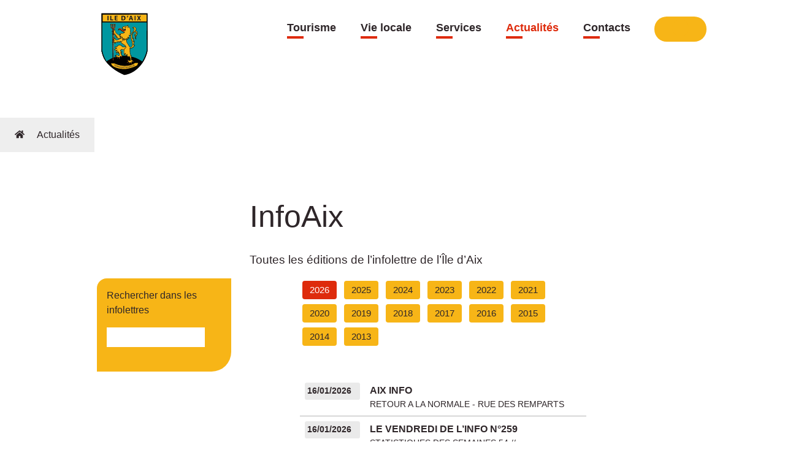

--- FILE ---
content_type: text/html; charset=utf-8
request_url: https://iledaix.fr/infolettre?id_newsletter=1279&lang=fr
body_size: 8911
content:
<!DOCTYPE html>
<html dir="ltr" lang="fr" class="ltr fr no-js">
<head><meta charset="utf-8">
<meta http-equiv="X-UA-Compatible" content="IE=edge">
<meta http-equiv="X-UA-Compatible" content="chrome=1">
<meta name="robots" content="INDEX, FOLLOW" />
<meta name="viewport" content="width=device-width, initial-scale=1.0">
<meta name="apple-mobile-web-app-capable" content="no">
<meta name="apple-touch-fullscreen" content="yes">
<meta name="msapplication-tap-highlight" content="no">
<link rel="alternate" type="application/rss+xml" title="Syndiquer tout le site" href="spip.php?page=backend" />
<script>
var mediabox_settings={"auto_detect":true,"ns":"box","tt_img":true,"sel_g":".documents_portfolio a[type='image\/jpeg'],.documents_portfolio a[type='image\/png'],.documents_portfolio a[type='image\/gif']","sel_c":".mediabox","str_ssStart":"Diaporama","str_ssStop":"Arr\u00eater","str_cur":"{current}\/{total}","str_prev":"Pr\u00e9c\u00e9dent","str_next":"Suivant","str_close":"Fermer","str_loading":"Chargement\u2026","str_petc":"Taper \u2019Echap\u2019 pour fermer","str_dialTitDef":"Boite de dialogue","str_dialTitMed":"Affichage d\u2019un media","splash_url":"","lity":{"skin":"_simple-dark","maxWidth":"95%","maxHeight":"95%","minWidth":"350","minHeight":"250","slideshow_speed":"2500","opacite":"0.9","defaultCaptionState":"expanded"}};
</script>
<!-- insert_head_css -->
<link rel='stylesheet' href='local/cache-css/749c981096c1eb4a528adb8ca31a3292.css?1765651418' type='text/css' />
<script type='text/javascript' src='local/cache-js/03bdbdd1e95ecc6a6c943284d3f174dd.js?1765199617'></script>










<!-- insert_head -->
<script type="text/javascript">/* <![CDATA[ */
(function($) {
	var bigfoot_init = function() {
		if (jQuery('div.notes').is(':hidden')) {
			return true; // pas a faire ou deja fait.
		}
		littlefoot.default({
			anchorPattern: /(nb\d+(-\d+)?(footnote|appendix))/gi,
			anchorParentSelector: "span",
			footnoteSelector: "div",
			buttonTemplate: '<span class="littlefoot-footnote__container"><button aria-controls="fncontent:<%= id %>" aria-expanded="false" aria-label="Footnote <%= number %>" class="littlefoot-footnote__button littlefoot-footnote__button__number" data-footnote-button-id="<%= id %>" data-footnote-number="<%= number %>" id="<%= reference %>" rel="footnote" title="Voir la note <%= number %>"><svg viewbox="0 0 31 6" preserveAspectRatio="xMidYMid"><circle r="3" cx="3" cy="3" fill="white"></circle><circle r="3" cx="15" cy="3" fill="white"></circle><circle r="3" cx="27" cy="3" fill="white"></circle></svg></button></span>'
		});
		jQuery('div.notes').hide();
	};
	$(function(){
		bigfoot_init();
		onAjaxLoad(bigfoot_init);
	});
})(jQuery);
/* ]]> */</script>
<link rel="shortcut icon" href="local/cache-gd2/3b/20125795b1979063313bd83a0e42b4.ico?1762859134" type="image/x-icon" />
<link rel="apple-touch-icon" sizes="57x57" href="local/cache-gd2/65/c537141e086a5748fa964caeb51575.png?1762859141" />
<link rel="apple-touch-icon" sizes="114x114" href="local/cache-gd2/4a/151ee9b8b72d4fe58bf9bc4c2e0144.png?1762859134" />
<link rel="apple-touch-icon" sizes="72x72" href="local/cache-gd2/d4/65cf70ad21bf631c5a6838a9a9a803.png?1762859141" />
<link rel="apple-touch-icon" sizes="144x144" href="local/cache-gd2/50/d633ae87f4d7e0ce18e2d4b29b3699.png?1762859142" />
<link rel="apple-touch-icon" sizes="60x60" href="local/cache-gd2/8e/eebf3de03c9cac7768ba770de9d530.png?1762859142" />
<link rel="apple-touch-icon" sizes="120x120" href="local/cache-gd2/0c/99bdb8241a599671d6e53eed054a2a.png?1762859142" />
<link rel="apple-touch-icon" sizes="76x76" href="local/cache-gd2/0a/1d88bb33cef9df6ef17f4fa23ff972.png?1762859142" />
<link rel="icon" type="image/png" href="local/cache-gd2/95/ed7e5cc0ee60580ec140bba18fcb09.png?1762859142" sizes="96x96" />
<link rel="icon" type="image/png" href="local/cache-gd2/9d/389978653a32b327aa4095c09167c6.png?1762859142" sizes="16x16" />
<link rel="icon" type="image/png" href="local/cache-gd2/f7/0443f4cea4ec5ff3a260ed78a23ef6.png?1762859134" sizes="32x32" />
<link rel="icon" type="image/png" href="local/cache-gd2/64/c395a8ddec7619d68badc454f9d28b.png?1762859142" sizes="192x192" />
<meta name="msapplication-TileImage" content="local/cache-gd2/4a/151ee9b8b72d4fe58bf9bc4c2e0144.png?1762859134" />
<meta name="msapplication-TileColor" content="#6fa12f" />
<meta name="theme-color" content="#6fa12f" />
<link rel="alternate" type="application/json+oembed" href="https://iledaix.fr/oembed.api/?format=json&amp;url=https%3A%2F%2Filedaix.fr%2Finfolettre%3Fid_newsletter%3D1279%26amp%3Blang%3Dfr" />
<script>htactif=1;document.createElement('picture'); var image_responsive_retina_hq = 0;</script><script>image_responsive_retina_hq = 1;</script>



		
        
        
        
        
<!-- Matomo -->
<script>
  var _paq = window._paq = window._paq || [];
  /* tracker methods like "setCustomDimension" should be called before "trackPageView" */
  _paq.push(["setDomains", ["*.iledaix.fr"]]);
  _paq.push(['trackPageView']);
  _paq.push(['enableLinkTracking']);
  (function() {
    var u="//stats.luneclaire.fr/";
    _paq.push(['setTrackerUrl', u+'matomo.php']);
    _paq.push(['setSiteId', '8']);
    var d=document, g=d.createElement('script'), s=d.getElementsByTagName('script')[0];
    g.async=true; g.src=u+'matomo.js'; s.parentNode.insertBefore(g,s);
  })();
</script>
<noscript><p><img referrerpolicy="no-referrer-when-downgrade" src="//stats.luneclaire.fr/matomo.php?idsite=8&amp;rec=1" style="border:0;" alt="" /></p></noscript>
<!-- End Matomo Code -->	<title>InfoAix - Mairie de l’Île d&#039;Aix en Charente Maritime</title>
<meta name="description" content="Toutes les &#233;ditions de l&#039;infolettre de l&#039;&#206;le d&#039;Aix" />
<link rel="canonical" href="https://iledaix.fr/-infolettre-" />
<link rel="alternate" type="application/rss+xml" title="Syndiquer cette rubrique" href="spip.php?page=backend&amp;id_rubrique=75" />

<!--seo_insere--><meta name="keywords" content="&#206;le d&#039;Aix, ile aix, Charente-Maritime, travers&#233;e maritime, pointe de la Fum&#233;e, Fouras. fortifications Vauban, mus&#233;es, Napol&#233;on, Fort Boyard.d&#233;couverte maritime, site prot&#233;g&#233;, &#224; pied, &#224; v&#233;lo, h&#233;bergements, visites" />
<meta name="copyright" content="Mairie de l&#039;Ile d&#039;Aix" />
<meta name="author" content="Mairie de l&#039;Ile d&#039;Aix" />
<link rel="canonical" href="https://iledaix.fr/-infolettre-" /><!-- Plugin Métas + -->
<!-- Dublin Core -->
<link rel="schema.DC" href="https://purl.org/dc/elements/1.1/" />
<link rel="schema.DCTERMS" href="https://purl.org/dc/terms/" />
<meta name="DC.Format" content="text/html" />
<meta name="DC.Type" content="Text" />
<meta name="DC.Language" content="fr" />
<meta name="DC.Title" lang="fr" content="InfoAix &#8211; Mairie de l&#039;&#206;le d&#039;Aix" />
<meta name="DC.Description.Abstract" lang="fr" content="Toutes les &#233;ditions de l&#039;infolettre de l&#039;&#206;le d&#039;Aix" />
<meta name="DC.Date" content="2023-12-12" />
<meta name="DC.Date.Modified" content="2024-01-03" />
<meta name="DC.Identifier" content="https://iledaix.fr/-infolettre-" />
<meta name="DC.Publisher" content="Mairie de l&#039;&#206;le d&#039;Aix" />
<meta name="DC.Source" content="https://iledaix.fr" />

<meta name="DC.Creator" content="Mairie de l&#039;&#206;le d&#039;Aix" />





<!-- Open Graph -->
 
<meta property="og:rich_attachment" content="true" />

<meta property="og:site_name" content="Mairie de l&#039;&#206;le d&#039;Aix" />
<meta property="og:type" content="article" />
<meta property="og:title" content="InfoAix &#8211; Mairie de l&#039;&#206;le d&#039;Aix" />
<meta property="og:locale" content="fr_FR" />
<meta property="og:url" content="https://iledaix.fr/-infolettre-" />
<meta property="og:description" content="Toutes les &#233;ditions de l&#039;infolettre de l&#039;&#206;le d&#039;Aix" />

 

<meta property="og:image" content="https://iledaix.fr/local/cache-vignettes/L800xH420/7811444e9ddba06f27591b05644d5c-6f12e.svg" />
<meta property="og:image:width" content="800" />
<meta property="og:image:height" content="420" />
<meta property="og:image:type" content="image/svg+xml" />



<meta property="article:published_time" content="2023-12-12" />
<meta property="article:modified_time" content="2024-01-03" />

<meta property="article:author" content="Mairie de l&#039;&#206;le d&#039;Aix" />








<!-- Twitter Card -->
<meta name="twitter:card" content="summary_large_image" />
<meta name="twitter:title" content="InfoAix &#8211; Mairie de l&#039;&#206;le d&#039;Aix" />
<meta name="twitter:description" content="Toutes les &#233;ditions de l&#039;infolettre de l&#039;&#206;le d&#039;Aix" />
<meta name="twitter:dnt" content="on" />
<meta name="twitter:url" content="https://iledaix.fr/-infolettre-" />

<meta name="twitter:image" content="https://iledaix.fr/local/cache-vignettes/L506xH253/7855c78b6c6430bbbd6cb2f5d5bf7e-248ae.svg?1760180060" />
</head>

		<body class="pas_surlignable page_rubrique">
	
	<!-- header -->
<div class="top" id="top"></div>
<header role="banner" class="header">

    <!-- header-search -->
    <div class="header-search">
        <form action="spip.php?page=recherche" method="get" class="search-form">
        <fieldset>
                <input name="page" value="recherche" type="hidden"
>
        
                        <input name="page" value="recherche" type="hidden"/>
                <input type="search" class="span search" placeholder="Rechercher sur le site" accesskey="4" name="recherche" 
                autocapitalize="off" autocorrect="off" />
                <input type="image" class="search-submit" src="squelettes/img/search.svg" alt="recherche" />
        </fieldset>
</form>        <a class="header-search-ux header-search-untrigger"><i class="icon icon-times fa-icon icon-lg"><svg role="img" width="0" height="0" aria-labelledby="icon-title-241b"><title id="icon-title-241b">close</title><use xlink:href="plugins/auto/fontawesome/v1.1.0/img/fa/solid.svg?1720191474#times"></use></svg></i> </a>
    </div>


    <!-- panel wrapper -->
    <div class="panel-wrapper">
        <div class="container">
            <div class="row">
                <div class="col-lg-3 menu-logo-wrapper">
                    <button class="menu-trigger button-burger-trigger"><i class="icon icon-bars fa-icon"><svg role="img" width="0" height="0" aria-labelledby="icon-title-fdc8"><title id="icon-title-fdc8">menu</title><use xlink:href="plugins/auto/fontawesome/v1.1.0/img/fa/solid.svg?1720191474#bars"></use></svg></i> </button>

                    <div class="header-logo">
                             
                                
                                    
                        <a href="https://iledaix.fr" class="header-logo-link" title="Mairie de l&#8217;Île d&#8217;Aix">
                            <img
	src="local/cache-vignettes/L120xH120/logo_iledaix-4ce6a.svg?1760180059" class='spip_logo' width='120' height='120'
	alt="Mairie de l&#039;Ile d&#039;Aix" />
                            </a>
                           
                                 
                    </div>
                </div>

                <div class="col-lg-9 menu-panel">
                    <button class="menu-trigger button-burger-untrigger"><i class="icon icon-times fa-icon"><svg role="img" width="0" height="0" aria-labelledby="icon-title-241b"><title id="icon-title-241b">close</title><use xlink:href="plugins/auto/fontawesome/v1.1.0/img/fa/solid.svg?1720191474#times"></use></svg></i> </button>

                    <div class="row">
                        <!--  row-header-1 -->
                        <div class="col-lg-12 row-header-1">

                            <div class="menu-nav menu-nav-1">
                                <nav class="nav-links d-lg-none">
                                    <ul class="menu-links">
                                        
                                        <li class="menu-link"><a href="-tourisme-35-" class="menu-link-a">Tourisme</a></li>
                                        
                                        <li class="menu-link"><a href="-vielocale-" class="menu-link-a">Vie locale</a></li>
                                        
                                        <li class="menu-link"><a href="-services-" class="menu-link-a">Services</a></li>
                                        
                                        <li class="menu-link"><a href="-actualites-1-" class="menu-link-a  menu-link-a--on">Actualités</a></li>
                                        
                                        <li class="menu-link"><a href="-contacts-" class="menu-link-a">Contacts</a></li>
                                        
                                    </ul>
                                </nav>


                                


                                <div class="header-search-rwd">
                                    <form action="spip.php?page=recherche" method="get" class="search-form">
        <fieldset>
                <input name="page" value="recherche" type="hidden"
>
        
                        <input name="page" value="recherche" type="hidden"/>
                <input type="search" class="span search" placeholder="Rechercher sur le site" accesskey="4" name="recherche" 
                autocapitalize="off" autocorrect="off" />
                <input type="image" class="search-submit" src="squelettes/img/search.svg" alt="recherche" />
        </fieldset>
</form>                                </div>

                            </div>
                        </div>
                        <!--  #row-header-1 -->


                        <!--  row-header-2 (desktop only) -->
                        <div class="col-lg-12 row-header-2 d-none d-lg-block">
                            <div class="menu-nav menu-nav-2">
                                <nav class="nav-links">
                                    <ul class="menu-links">
                                        
                                        <li class="menu-link"><a href="-tourisme-35-" class="menu-link-a">Tourisme</a></li>
                                        
                                        <li class="menu-link"><a href="-vielocale-" class="menu-link-a">Vie locale</a></li>
                                        
                                        <li class="menu-link"><a href="-services-" class="menu-link-a">Services</a></li>
                                        
                                        <li class="menu-link"><a href="-actualites-1-" class="menu-link-a  menu-link-a--on">Actualités</a></li>
                                        
                                        <li class="menu-link"><a href="-contacts-" class="menu-link-a">Contacts</a></li>
                                        
                                    </ul>
                                </nav>

                                <div class="bouton d-none d-lg-block ml-3 button-search header-search-trigger">
                                <button type="button" class="button-search header-search-trigger">
                                    <i class="icon icon-search fa-icon"><svg role="img" width="0" height="0" aria-labelledby="icon-title-6582"><title id="icon-title-6582">search</title><use xlink:href="plugins/auto/fontawesome/v1.1.0/img/fa/solid.svg?1720191474#search"></use></svg></i> <b class="sr-only">Rechercher</b>
                                </button>
                                    </div>

                            </div>
                        </div>
                        <!--  #row-header-2 -->
                    </div>

                </div>
            </div>
        </div>
    </div>
    <!-- #panel wrapper -->

</header>
<!-- #header -->	
			<div class="ariane">
					<ul aria-label="breadcrumb">
						        <a href="https://iledaix.fr/"  title="Accueil du site">
						        	<i class="fa fa-home"><i class="icon icon-home fa-icon"><svg xmlns="http://www.w3.org/2000/svg" viewBox="0 0 576 512" role="img" width="0" height="0"><!-- Font Awesome Free 5.15.4 by @fontawesome - https://fontawesome.com License - https://fontawesome.com/license/free (Icons: CC BY 4.0, Fonts: SIL OFL 1.1, Code: MIT License) --><path d="M280.37 148.26L96 300.11V464a16 16 0 0 0 16 16l112.06-.29a16 16 0 0 0 15.92-16V368a16 16 0 0 1 16-16h64a16 16 0 0 1 16 16v95.64a16 16 0 0 0 16 16.05L464 480a16 16 0 0 0 16-16V300L295.67 148.26a12.19 12.19 0 0 0-15.3 0zM571.6 251.47L488 182.56V44.05a12 12 0 0 0-12-12h-56a12 12 0 0 0-12 12v72.61L318.47 43a48 48 0 0 0-61 0L4.34 251.47a12 12 0 0 0-1.6 16.9l25.5 31A12 12 0 0 0 45.15 301l235.22-193.74a12.19 12.19 0 0 1 15.3 0L530.9 301a12 12 0 0 0 16.9-1.6l25.5-31a12 12 0 0 0-1.7-16.93z"/></svg></i> </i>
        </a>
						
						<li><a href="-actualites-1-">Actualités</a></li>
						
					</ul>
				</div>
				<div class="body-wrapper">
	<div class="container">
		
<!-- content :body  -->
		
			<!-- header -->
			<div class="col-lg-9 article-header offset-lg-3">
				<h1 class="article-h1 crayon rubrique-titre-75 ">InfoAix</h1>
				<div class="article-descriptif crayon rubrique-descriptif-75 ">Toutes les éditions de l&#8217;infolettre de l’Île d&#8217;Aix</div>
				
						
			</div>
			<!-- header -->

			<!-- body -->			
			
<div class="col-lg-12">
	<div class="row">
		<!-- moteur de recherche -->
<div class="col-lg-3">
		<form action="infolettre?id_newsletter=1279&amp;lang=fr" method="get" class="archive-form">
			<fieldset>
				<div>Rechercher dans les infolettres</div>
				<input type="search" class="span archive-search"  name="recherche" id="recherche" >
				<input type="image" class="archive-search-submit" src="squelettes/img/search.svg" alt="" />
			</fieldset>
		</form>
	</div>
	<!-- #moteur de recherche -->

	<!-- listing -->

<div class="col-lg-6 offset-lg-1">
		

		
		
			

		
		<div class="article-archive-filtres">
			
				<a href="infolettre?id_newsletter=1279&amp;lang=fr&amp;annee=2026" class="filtre-annee  filtre-annee--on">2026</a>
			
				
			
				
			
				
			
				
			
				
			
				
			
				
			
				
			
				
			
				
			
				
			
				
			
				
			
				
			
				
			
				
			
				
			
				<a href="infolettre?id_newsletter=1279&amp;lang=fr&amp;annee=2025" class="filtre-annee">2025</a>
			
				
			
				
			
				
			
				
			
				
			
				
			
				
			
				
			
				
			
				
			
				
			
				
			
				
			
				
			
				
			
				
			
				
			
				
			
				
			
				
			
				
			
				
			
				
			
				
			
				
			
				
			
				
			
				
			
				
			
				
			
				
			
				
			
				
			
				
			
				
			
				
			
				
			
				
			
				
			
				
			
				
			
				
			
				
			
				
			
				
			
				
			
				
			
				
			
				
			
				
			
				
			
				
			
				
			
				
			
				
			
				
			
				
			
				
			
				
			
				
			
				
			
				
			
				
			
				
			
				
			
				
			
				
			
				
			
				
			
				
			
				
			
				
			
				
			
				
			
				
			
				
			
				
			
				
			
				
			
				
			
				
			
				
			
				
			
				<a href="infolettre?id_newsletter=1279&amp;lang=fr&amp;annee=2024" class="filtre-annee">2024</a>
			
				
			
				
			
				
			
				
			
				
			
				
			
				
			
				
			
				
			
				
			
				
			
				
			
				
			
				
			
				
			
				
			
				
			
				
			
				
			
				
			
				
			
				
			
				
			
				
			
				
			
				
			
				
			
				
			
				
			
				
			
				
			
				
			
				
			
				
			
				
			
				
			
				
			
				
			
				
			
				
			
				
			
				
			
				
			
				
			
				
			
				
			
				
			
				
			
				
			
				
			
				
			
				
			
				
			
				
			
				
			
				
			
				
			
				
			
				
			
				
			
				
			
				
			
				
			
				
			
				
			
				
			
				
			
				
			
				
			
				
			
				
			
				
			
				
			
				
			
				
			
				
			
				
			
				
			
				
			
				
			
				
			
				
			
				
			
				
			
				
			
				
			
				<a href="infolettre?id_newsletter=1279&amp;lang=fr&amp;annee=2023" class="filtre-annee">2023</a>
			
				
			
				
			
				
			
				
			
				
			
				
			
				
			
				
			
				
			
				
			
				
			
				
			
				
			
				
			
				
			
				
			
				
			
				
			
				
			
				
			
				
			
				
			
				
			
				
			
				
			
				
			
				
			
				
			
				
			
				
			
				
			
				
			
				
			
				
			
				
			
				
			
				
			
				
			
				
			
				
			
				
			
				
			
				
			
				
			
				
			
				
			
				
			
				
			
				
			
				
			
				
			
				
			
				
			
				
			
				
			
				<a href="infolettre?id_newsletter=1279&amp;lang=fr&amp;annee=2022" class="filtre-annee">2022</a>
			
				
			
				
			
				
			
				
			
				
			
				
			
				
			
				
			
				
			
				
			
				
			
				
			
				
			
				
			
				
			
				
			
				
			
				
			
				
			
				
			
				
			
				
			
				
			
				
			
				
			
				
			
				
			
				
			
				
			
				
			
				
			
				
			
				
			
				
			
				
			
				
			
				
			
				
			
				
			
				
			
				
			
				
			
				
			
				
			
				
			
				
			
				
			
				
			
				
			
				
			
				
			
				
			
				
			
				
			
				
			
				<a href="infolettre?id_newsletter=1279&amp;lang=fr&amp;annee=2021" class="filtre-annee">2021</a>
			
				
			
				
			
				
			
				
			
				
			
				
			
				
			
				
			
				
			
				
			
				
			
				
			
				
			
				
			
				
			
				
			
				
			
				
			
				
			
				
			
				
			
				
			
				
			
				
			
				
			
				
			
				
			
				
			
				
			
				
			
				
			
				
			
				
			
				
			
				
			
				
			
				
			
				
			
				
			
				
			
				
			
				
			
				
			
				
			
				
			
				
			
				
			
				
			
				
			
				
			
				
			
				
			
				
			
				
			
				
			
				
			
				<a href="infolettre?id_newsletter=1279&amp;lang=fr&amp;annee=2020" class="filtre-annee">2020</a>
			
				
			
				
			
				
			
				
			
				
			
				
			
				
			
				
			
				
			
				
			
				
			
				
			
				
			
				
			
				<a href="infolettre?id_newsletter=1279&amp;lang=fr&amp;annee=2019" class="filtre-annee">2019</a>
			
				
			
				
			
				
			
				
			
				
			
				
			
				
			
				
			
				
			
				
			
				
			
				
			
				
			
				
			
				
			
				
			
				
			
				
			
				
			
				
			
				
			
				
			
				
			
				
			
				
			
				
			
				
			
				
			
				<a href="infolettre?id_newsletter=1279&amp;lang=fr&amp;annee=2018" class="filtre-annee">2018</a>
			
				
			
				
			
				
			
				
			
				
			
				
			
				
			
				
			
				
			
				
			
				
			
				
			
				
			
				
			
				
			
				
			
				
			
				
			
				
			
				
			
				
			
				<a href="infolettre?id_newsletter=1279&amp;lang=fr&amp;annee=2017" class="filtre-annee">2017</a>
			
				
			
				
			
				
			
				
			
				
			
				
			
				
			
				
			
				
			
				
			
				
			
				
			
				
			
				
			
				
			
				
			
				
			
				
			
				<a href="infolettre?id_newsletter=1279&amp;lang=fr&amp;annee=2016" class="filtre-annee">2016</a>
			
				
			
				
			
				
			
				
			
				
			
				
			
				
			
				
			
				
			
				
			
				<a href="infolettre?id_newsletter=1279&amp;lang=fr&amp;annee=2015" class="filtre-annee">2015</a>
			
				
			
				
			
				
			
				
			
				
			
				
			
				<a href="infolettre?id_newsletter=1279&amp;lang=fr&amp;annee=2014" class="filtre-annee">2014</a>
			
				
			
				
			
				
			
				
			
				<a href="infolettre?id_newsletter=1279&amp;lang=fr&amp;annee=2013" class="filtre-annee">2013</a>
			
				
			
				
			
				
			
				
			
		</div>

		
		
		

		
		<ul class="article-archive-previews">
			
			<li><!-- article-preview-line 1619-->
<a href="spip.php?page=infolettre&amp;id_newsletter=1619" class="article-preview-line-link">
	<div class="article-preview-line-date">16/01/2026</div>
	<div class="article-preview-line-titre surlignable">AIX INFO 
	 <div class="article-preview-line-intro surlignable">RETOUR A LA NORMALE - RUE DES REMPARTS</div>
	 </div>
</a>
<!-- #article-preview-line --></li>
			
			<li><!-- article-preview-line 1615-->
<a href="spip.php?page=infolettre&amp;id_newsletter=1615" class="article-preview-line-link">
	<div class="article-preview-line-date">16/01/2026</div>
	<div class="article-preview-line-titre surlignable">LE VENDREDI DE L’INFO N&#176;259
	 <div class="article-preview-line-intro surlignable">STATISTIQUES DES SEMAINES 54 // INAUGURATION DE LA MAISON PLURIDISCIPLINAIRE DE SANT&#201; // KEOLIS VOUS INFORME // COMITE DE JUMELAGE FOURAS - AIX : SOIR&#201;E CR&#202;PE CHANDELEUR // INFORMATION &#201;LECTIONS // S&#039;INSCRIRE SUR LES LISTES &#201;LECTORALES : // P&#201;DICURE - PODOLOGUE // M&#201;DECINS // DENTISTE // CENTRE MEDICO PSYCHOLOGIQUE // INFIRMI&#200;RES // ASSISTANTE SOCIALE // TOI AUSSI SCANNE LE QR CODE !</div>
	 </div>
</a>
<!-- #article-preview-line --></li>
			
			<li><!-- article-preview-line 1618-->
<a href="spip.php?page=infolettre&amp;id_newsletter=1618" class="article-preview-line-link">
	<div class="article-preview-line-date">15/01/2026</div>
	<div class="article-preview-line-titre surlignable">AIX INFO 
	 <div class="article-preview-line-intro surlignable">CONDAMNATION DE LA RUE DES REMPARTS</div>
	 </div>
</a>
<!-- #article-preview-line --></li>
			
			<li><!-- article-preview-line 1617-->
<a href="spip.php?page=infolettre&amp;id_newsletter=1617" class="article-preview-line-link">
	<div class="article-preview-line-date">14/01/2026</div>
	<div class="article-preview-line-titre surlignable">VŒUX 2026
	 <div class="article-preview-line-intro surlignable">V&#338;UX 2026</div>
	 </div>
</a>
<!-- #article-preview-line --></li>
			
			<li><!-- article-preview-line 1614-->
<a href="spip.php?page=infolettre&amp;id_newsletter=1614" class="article-preview-line-link">
	<div class="article-preview-line-date">09/01/2026</div>
	<div class="article-preview-line-titre surlignable">LE VENDREDI DE L’INFO N&#176;258
	 <div class="article-preview-line-intro surlignable">STATISTIQUES DES SEMAINES 53 // INFORMATION &#201;LECTIONS // S&#039;INSCRIRE SUR LES LISTES &#201;LECTORALES : // P&#201;DICURE - PODOLOGUE // M&#201;DECINS // DENTISTE // CENTRE MEDICO PSYCHOLOGIQUE // INFIRMI&#200;RES // ASSISTANTE SOCIALE // TOI AUSSI SCANNE LE QR CODE !</div>
	 </div>
</a>
<!-- #article-preview-line --></li>
			
			<li><!-- article-preview-line 1613-->
<a href="spip.php?page=infolettre&amp;id_newsletter=1613" class="article-preview-line-link">
	<div class="article-preview-line-date">08/01/2026</div>
	<div class="article-preview-line-titre surlignable">AIX INFO 
	 <div class="article-preview-line-intro surlignable">Information liaison maritime Fouras Aix VENDREDI JANVIER 2026:rotations de la journ&#233;e annul&#233;es</div>
	 </div>
</a>
<!-- #article-preview-line --></li>
			
			<li><!-- article-preview-line 1612-->
<a href="spip.php?page=infolettre&amp;id_newsletter=1612" class="article-preview-line-link">
	<div class="article-preview-line-date">08/01/2026</div>
	<div class="article-preview-line-titre surlignable">AIX INFO 
	 <div class="article-preview-line-intro surlignable">Vigilance ORANGE vents violents</div>
	 </div>
</a>
<!-- #article-preview-line --></li>
			
			<li><!-- article-preview-line 1611-->
<a href="spip.php?page=infolettre&amp;id_newsletter=1611" class="article-preview-line-link">
	<div class="article-preview-line-date">08/01/2026</div>
	<div class="article-preview-line-titre surlignable">AIX INFO 
	 <div class="article-preview-line-intro surlignable">Information liaison maritime Fouras Aix JEUDI 8 JANVIER 2026 : deux derni&#232;res rotations de la journ&#233;e annul&#233;es</div>
	 </div>
</a>
<!-- #article-preview-line --></li>
			
			<li><!-- article-preview-line 1610-->
<a href="spip.php?page=infolettre&amp;id_newsletter=1610" class="article-preview-line-link">
	<div class="article-preview-line-date">07/01/2026</div>
	<div class="article-preview-line-titre surlignable">AIX INFO 
	 <div class="article-preview-line-intro surlignable">INFORMATION liaison maritime Fouras Aix JEUDI 8 JANVIER 2026 : Risques de perturbations (m&#233;t&#233;o) en fin de journ&#233;e</div>
	 </div>
</a>
<!-- #article-preview-line --></li>
			
			<li><!-- article-preview-line 1609-->
<a href="spip.php?page=infolettre&amp;id_newsletter=1609" class="article-preview-line-link">
	<div class="article-preview-line-date">06/01/2026</div>
	<div class="article-preview-line-titre surlignable">AIX INFO 
	 <div class="article-preview-line-intro surlignable">ALERTE ORANGE NEIGE ET VERGLAS - NOUVEL ARR&#202;T&#201; D&#039;INTERDICTION DE CIRCULATION</div>
	 </div>
</a>
<!-- #article-preview-line --></li>
			
			<li><!-- article-preview-line 1608-->
<a href="spip.php?page=infolettre&amp;id_newsletter=1608" class="article-preview-line-link">
	<div class="article-preview-line-date">06/01/2026</div>
	<div class="article-preview-line-titre surlignable">AIX INFO 
	 <div class="article-preview-line-intro surlignable">ALERTE ORANGE NEIGE ET VERGLAS - le 6 JANVIER 2026 A PARTIR DE 18h00 - ARR&#202;T&#201; D&#039;INTERDICTION DE CIRCULATION TOUJOURS EN VIGUEUR</div>
	 </div>
</a>
<!-- #article-preview-line --></li>
			
			<li><!-- article-preview-line 1606-->
<a href="spip.php?page=infolettre&amp;id_newsletter=1606" class="article-preview-line-link">
	<div class="article-preview-line-date">06/01/2026</div>
	<div class="article-preview-line-titre surlignable">AIX INFO 
	 <div class="article-preview-line-intro surlignable">REPORT GALETTE DES ROIS !</div>
	 </div>
</a>
<!-- #article-preview-line --></li>
			
			<li><!-- article-preview-line 1605-->
<a href="spip.php?page=infolettre&amp;id_newsletter=1605" class="article-preview-line-link">
	<div class="article-preview-line-date">06/01/2026</div>
	<div class="article-preview-line-titre surlignable">AIX INFO 
	 <div class="article-preview-line-intro surlignable">ALERTE M&#201;T&#201;O - INFORMATION D&#201;CHETTERIE </div>
	 </div>
</a>
<!-- #article-preview-line --></li>
			
			<li><!-- article-preview-line 1604-->
<a href="spip.php?page=infolettre&amp;id_newsletter=1604" class="article-preview-line-link">
	<div class="article-preview-line-date">05/01/2026</div>
	<div class="article-preview-line-titre surlignable">AIX INFO 
	 <div class="article-preview-line-intro surlignable">ALERTE M&#201;T&#201;O - ARR&#202;T&#201; D&#039;INTERDICTION DE CIRCULATION </div>
	 </div>
</a>
<!-- #article-preview-line --></li>
			
			<li><!-- article-preview-line 1603-->
<a href="spip.php?page=infolettre&amp;id_newsletter=1603" class="article-preview-line-link">
	<div class="article-preview-line-date">05/01/2026</div>
	<div class="article-preview-line-titre surlignable">AIX INFO 
	 <div class="article-preview-line-intro surlignable">ALERTE M&#201;T&#201;O - TRANSPORTS </div>
	 </div>
</a>
<!-- #article-preview-line --></li>
			
			<li><!-- article-preview-line 1602-->
<a href="spip.php?page=infolettre&amp;id_newsletter=1602" class="article-preview-line-link">
	<div class="article-preview-line-date">05/01/2026</div>
	<div class="article-preview-line-titre surlignable">AIX INFO 
	 <div class="article-preview-line-intro surlignable">ALERTE M&#201;T&#201;O - VIGILANCE ORANGE &#224; partir de 22h00</div>
	 </div>
</a>
<!-- #article-preview-line --></li>
			
			<li><!-- article-preview-line 1600-->
<a href="spip.php?page=infolettre&amp;id_newsletter=1600" class="article-preview-line-link">
	<div class="article-preview-line-date">02/01/2026</div>
	<div class="article-preview-line-titre surlignable">LE VENDREDI DE L’INFO N&#176;257
	 <div class="article-preview-line-intro surlignable">STATISTIQUES DES SEMAINES 51 &#38; 52 // ANIM&#039;AIX // M&#201;DECINS // DENTISTE // CENTRE MEDICO PSYCHOLOGIQUE // PODOLOGUE // INFIRMI&#200;RES // ASSISTANTE SOCIALE // TOI AUSSI SCANNE LE QR CODE !</div>
	 </div>
</a>
<!-- #article-preview-line --></li>
			
			<li><!-- article-preview-line 1599-->
<a href="spip.php?page=infolettre&amp;id_newsletter=1599" class="article-preview-line-link">
	<div class="article-preview-line-date">02/01/2026</div>
	<div class="article-preview-line-titre surlignable">AIX INFO 
	 <div class="article-preview-line-intro surlignable">INFORMATION LA POSTE</div>
	 </div>
</a>
<!-- #article-preview-line --></li>
			
		</ul>
		
	</div>
	<!-- #listing -->
</div>


	</div>
</div>
<!-- #content :body  -->
<!-- footer -->
<footer class="footer">
        <div class="container">
                      <div id="back-top">
         <a href="#top" alt="remonter" title="top">
         <i class="icon icon-angle-up fa-icon icon-lg"><svg xmlns="http://www.w3.org/2000/svg" viewBox="0 0 320 512" role="img" width="0" height="0"><!-- Font Awesome Free 5.15.4 by @fontawesome - https://fontawesome.com License - https://fontawesome.com/license/free (Icons: CC BY 4.0, Fonts: SIL OFL 1.1, Code: MIT License) --><path d="M177 159.7l136 136c9.4 9.4 9.4 24.6 0 33.9l-22.6 22.6c-9.4 9.4-24.6 9.4-33.9 0L160 255.9l-96.4 96.4c-9.4 9.4-24.6 9.4-33.9 0L7 329.7c-9.4-9.4-9.4-24.6 0-33.9l136-136c9.4-9.5 24.6-9.5 34-.1z"/></svg></i> </a>
      </div>

                <!-- footer-row -->
                <div class="row footer-row">
                        <div class="col-lg-4 footer-item footer-item-1">
                <img
	src="local/cache-vignettes/L100xH100/logo_iledaix-5ae17.svg?1760180059" class='spip_logo spip_logo_left' width='100' height='100'
	alt="Mairie de l&#039;Ile d&#039;Aix" />
                                <address class="crayon meta-valeur-oshiage__footer_adresse ">
                                        <identite_extra0>



        <div class="schema organization" itemscope itemtype="http://schema.org/Organization">
	<div itemprop="name" class="item organization__nom">
						
		<a itemprop="url" href="Info-mairie-71" alt="contact" title="contact">
				<strong>Mairie de l’Île d’Aix</strong>
			<i class="icon icon-envelope fa-icon icon-lg"><svg xmlns="http://www.w3.org/2000/svg" viewBox="0 0 512 512" role="img" width="0" height="0"><!-- Font Awesome Free 5.15.4 by @fontawesome - https://fontawesome.com License - https://fontawesome.com/license/free (Icons: CC BY 4.0, Fonts: SIL OFL 1.1, Code: MIT License) --><path d="M502.3 190.8c3.9-3.1 9.7-.2 9.7 4.7V400c0 26.5-21.5 48-48 48H48c-26.5 0-48-21.5-48-48V195.6c0-5 5.7-7.8 9.7-4.7 22.4 17.4 52.1 39.5 154.1 113.6 21.1 15.4 56.7 47.8 92.2 47.6 35.7.3 72-32.8 92.3-47.6 102-74.1 131.6-96.3 154-113.7zM256 320c23.2.4 56.6-29.2 73.4-41.4 132.7-96.3 142.8-104.7 173.4-128.7 5.8-4.5 9.2-11.5 9.2-18.9v-19c0-26.5-21.5-48-48-48H48C21.5 64 0 85.5 0 112v19c0 7.4 3.4 14.3 9.2 18.9 30.6 23.9 40.7 32.4 173.4 128.7 16.8 12.2 50.2 41.8 73.4 41.4z"/></svg></i> </a>
	</div>
	<div class="organization__adresse item" itemprop="address" itemscope itemtype="http://schema.org/PostalAddress">
		<i class="icon-location"></i>
		<div class="item__sub">  			
			<span class="crayon meta-valeur-identite_extra__adresse " itemprop="streetAddress">22 rue Gourgaud</span>	
			<a itemprop="url" href="plan-carte" alt="localiser" title="localiser"> 
			 <i class="icon icon-map-marker-alt fa-icon icon-lg"><svg xmlns="http://www.w3.org/2000/svg" viewBox="0 0 384 512" role="img" width="0" height="0"><!-- Font Awesome Free 5.15.4 by @fontawesome - https://fontawesome.com License - https://fontawesome.com/license/free (Icons: CC BY 4.0, Fonts: SIL OFL 1.1, Code: MIT License) --><path d="M172.268 501.67C26.97 291.031 0 269.413 0 192 0 85.961 85.961 0 192 0s192 85.961 192 192c0 77.413-26.97 99.031-172.268 309.67-9.535 13.774-29.93 13.773-39.464 0zM192 272c44.183 0 80-35.817 80-80s-35.817-80-80-80-80 35.817-80 80 35.817 80 80 80z"/></svg></i> </a> 
		</div>
	
			<span class="crayon meta-valeur-identite_extra__code_postal code-postal zip" itemprop="postalCode">17123</span>
			<span class="crayon meta-valeur-identite_extra__ville ville" itemprop="addressLocality">Île d'Aix</span>
	
			
					
			<div class="crayon meta-valeur-identite_extra__region region" itemprop="addressRegion">L'accueil de l'hôtel de ville est ouvert au public du lundi au samedi de 9h00 à 12h00.</div>
			
		</div>
	
	<div class="organization__telephone item">
			<span class="crayon meta-valeur-identite_extra__telephone telephone" itemprop="telephone">05 46 84 66 09</span>
				<i class="icon-phone"><small>	 <i class="icon icon-phone fa-icon icon-lg"><svg xmlns="http://www.w3.org/2000/svg" viewBox="0 0 512 512" role="img" width="0" height="0"><!-- Font Awesome Free 5.15.4 by @fontawesome - https://fontawesome.com License - https://fontawesome.com/license/free (Icons: CC BY 4.0, Fonts: SIL OFL 1.1, Code: MIT License) --><path d="M493.4 24.6l-104-24c-11.3-2.6-22.9 3.3-27.5 13.9l-48 112c-4.2 9.8-1.4 21.3 6.9 28l60.6 49.6c-36 76.7-98.9 140.5-177.2 177.2l-49.6-60.6c-6.8-8.3-18.2-11.1-28-6.9l-112 48C3.9 366.5-2 378.1.6 389.4l24 104C27.1 504.2 36.7 512 48 512c256.1 0 464-207.5 464-464 0-11.2-7.7-20.9-18.6-23.4z"/></svg></i> </small>	</i>
	</div>
</div><!-- .schema.organization --></address>
                        </div>


                        <div class="col-lg-8 footer-item footer-item-2  d-lg-block">
                                
                                <div class="row">
                                        <div class="col-lg-2">
                                                
                                        </div>

                                        <div class="col-lg-2">
                                                


                                                
                                        </div>

                                        <div class="col-lg-6">
                                                

                                                <h3 class="footer-link">
                                                        <i class="icon icon-paper-plane fa-icon icon-lg"><svg xmlns="http://www.w3.org/2000/svg" viewBox="0 0 512 512" role="img" width="0" height="0"><!-- Font Awesome Free 5.15.4 by @fontawesome - https://fontawesome.com License - https://fontawesome.com/license/free (Icons: CC BY 4.0, Fonts: SIL OFL 1.1, Code: MIT License) --><path d="M476 3.2L12.5 270.6c-18.1 10.4-15.8 35.6 2.2 43.2L121 358.4l287.3-253.2c5.5-4.9 13.3 2.6 8.6 8.3L176 407v80.5c0 23.6 28.5 32.9 42.5 15.8L282 426l124.6 52.2c14.2 6 30.4-2.9 33-18.2l72-432C515 7.8 493.3-6.8 476 3.2z"/></svg></i> Recevoir l'InfoAix hebdomadaire
                                                </h3>

                    <div class='formulaire_spip formulaire_newsletter formulaire_newsletter_subscribe ajax'>
	
	

	 
	<form method='post' action='/infolettre?id_newsletter=1279&amp;lang=fr'><div>
		<span class="form-hidden"><input name="id_newsletter" value="1279" type="hidden"
><input name="lang" value="fr" type="hidden"
><input name='formulaire_action' type='hidden'
		value='newsletter_subscribe'><input name='formulaire_action_args' type='hidden'
		value='024421504d0095dc359146ef10ecc628'><input name='formulaire_action_sign' type='hidden'
		value=''><input type='hidden' name='_jeton' value='61882f8e990001f5b8460136d7233bf0d40bda9c5e9f1aba3ec4ea71ab748561' /><label class='check_if_nobot'><input type='checkbox' name='_nospam_encrypt' value='1' /> Je ne suis pas un robot</label></span><div class="editer-groupe">
			<div class="editer editer_session_email obligatoire">
				<label for="session_email">Email</label><input type="email" name='x_Vm50L1hhdHNtalp4dHhNZ1RFaUNrQT09' class="email text" value="" id="session_email"  required='required'/>
			</div>
			

		</div>
		
		<!--extra-->
		
		
		<p class="boutons"><input type="submit" class="submit" value="M&#039;inscrire" /></p>
	</div><div class="editer saisie_session_email" style="display: none;">
	<label for="give_me_your_email">Veuillez laisser ce champ vide :</label>
	<input type="text" class="text email" name='x_Vm50L1M2TitnRE5CdHlNblRsMD0' id="give_me_your_email" value="" size="10" />
</div></form>
	
</div>
</div>


                                </div>
                        </div>


                        <!-- footer-copyrights -->
                        <div class="col-lg-12">

        
                        <div class="partenaire left">
                                        
                                                <a href="https://www.agglo-rochefortocean.fr">
                                        <img
	src="local/cache-vignettes/L87xH60/cro-0502d.png?1760180059" class='spip_logo' width='87' height='60' alt='Communaut&#233; d&#039;agglom&#233;ration Rochefort Oc&#233;an' /></a>
                                        
                                                <a href="https://la.charente-maritime.fr/">
                                        <img
	src="local/cache-vignettes/L100xH48/cm-07bb2.png?1760180059" class='spip_logo' width='100' height='48' alt='la.charente-maritime.fr : site officiel du D&#233;partement 17' /></a>
                                        
                                                                </div>

                                <div class="footer-copyrights">
                                            2003 &mdash;
  2026 

                                        
                                                <a href="mentions-legales" >Mentions légales</a>
                                        
                                                <a href="plan-du-site" >Plan du site</a>
                                        

                                            <!-- sociaux -->
<div class="sociaux">
	<ul class="sociaux-list">
		 
		<li><a href="https://iledaix.fr/spip.php?page=backend" class="rss"> <span class="socicon socicon-rss"></span><span class="name">RSS</span></a></li>
	</ul>
</div>
<!-- #sociaux -->                                </div>
                        </div>
                </div>
                <!-- #footer-row -->


        </div>
</footer>
<!-- #footer -->
</body>
</html>



--- FILE ---
content_type: image/svg+xml
request_url: https://iledaix.fr/local/cache-vignettes/L100xH100/logo_iledaix-5ae17.svg?1760180059
body_size: 20206
content:
<svg xmlns="http://www.w3.org/2000/svg" version="1.1" viewBox="0 0 800 800" width="100" height="100">
  <g transform="translate(-597,483)">
    <g transform="translate(-2e-4,1.88e-4)">
      <path d="m1120-256v7e-5zm-372-161 490 11.3s15.1 232 3.97 395c-6.25 91.6-107 240-258 233-28 5.57-229-73.9-231-247z" fill="#f7b517" stroke-width=".512"/>
    </g>
  </g>
  <g>
    <path d="m300 400v-99.1h200v198h-200zm105 96.8c39.9-9 69.6-28.7 85.3-56.5 3.04-5.4 5.56-11.4 6.96-16.5l0.489-1.8v-120h-195v59.7c0 58.9 5e-3 59.8 0.395 61.4 3.38 14 13.8 30.4 26.6 42 8.34 7.51 17.3 13.5 27.9 18.8 11.5 5.7 24.4 10.1 39 13.4 2.15 0.478 3.23 0.646 3.81 0.597 0.445-0.0382 2.65-0.485 4.9-0.992zm-0.196-151c-0.598-0.0744-1.12-0.162-1.17-0.195-0.043-0.0327 0.021-0.2 0.144-0.372 0.167-0.234 0.417-0.313 0.992-0.313 0.423 0 0.858 0.0844 0.968 0.188 0.285 0.268 0.507 0.866 0.312 0.845-0.09-0.01-0.653-0.0784-1.25-0.153z" fill="none" stroke-width=".173"/>
    <rect width="800" height="800" fill="none"/>
    <rect x="161" y="78" width="418" height="64.8" fill-opacity=".000872" stroke-width=".379"/>
    <path d="m300 400v-99.1h200v198h-200zm105 96.8c39.9-9 69.6-28.7 85.3-56.5 3.04-5.4 5.56-11.4 6.96-16.5l0.489-1.8v-120h-195v59.7c0 58.9 5e-3 59.8 0.395 61.4 3.38 14 13.8 30.4 26.6 42 8.34 7.51 17.3 13.5 27.9 18.8 11.5 5.7 24.4 10.1 39 13.4 2.15 0.478 3.23 0.646 3.81 0.597 0.445-0.0382 2.65-0.485 4.9-0.992zm-0.196-151c-0.598-0.0744-1.12-0.162-1.17-0.195-0.043-0.0327 0.021-0.2 0.144-0.372 0.167-0.234 0.417-0.313 0.992-0.313 0.423 0 0.858 0.0844 0.968 0.188 0.285 0.268 0.507 0.866 0.312 0.845-0.09-0.01-0.653-0.0784-1.25-0.153z" fill="none" stroke-width=".173"/>
    <rect width="800" height="800" fill="none"/>
    <rect x="161" y="78" width="418" height="64.8" fill-opacity=".000872" stroke-width=".379"/>
    <path d="m391 732c-76.9-39-180-106-216-180-9.65-20.8-17.1-42.2-22.6-65.2l-1.96-8.2-0.273-413h500v408l-1.3 6.57c-26.5 119-118 210-225 247-8.08 2.7-24.9 7.79-25.3 7.64-0.0307-0.0123-3.63-1.06-8-2.34zm148-102c2.7-8.94 8.18-17.3 10.2-26.5-11.4-0.579-20.1-0.384-32.4-0.384-66.3 43.7-165 36.3-227 5.12-12.1 1.04-24.9-1.49-36.9 0.384 3.13 8.71 5.74 15.3 9.31 24.5 91.5 64.8 211 52.6 277-3.18zm-174 31.3c-2.1-1-4.38-2.1-5.05-2.43-2.13-1.06-3.3-3.17-3.51-6.37-0.367-5.56 2.99-9.55 8.04-9.55 4.76 0 7.46 2.99 7.41 8.18-0.0342 3.67-1.44 6.42-3.95 7.72l-1.59 0.823 2.02 0.784c2.52 0.977 2.36 0.831 1.98 1.83-0.455 1.19-1.03 1.08-5.36-0.981zm1.48-4.6c4.31-3.62 2.95-11.5-1.98-11.5-2.94 0-5.13 2.88-5.12 6.75-0.0123 4.69 6.03 6.21 7.09 4.76zm30.4 5.53-4.74-0.169v-16.4h4.87c4.49 0 4.87 0.0781 4.87 1 0 0.88-0.42 1.02-3.46 1.15l-3.46 0.151-0.313 4.3 3.23 0.153c2.9 0.138 3.25 0.269 3.39 1.31 0.155 1.09 0 1.15-3.2 1.15h-3.37v5.12h3.59c3.48 0 3.59 0.0364 3.59 1.28-0.735 2.2-3.25 1.02-5 0.899zm-18-0.783c-3-1.08-3.74-2.65-3.69-7.86 0.0239-2.5 0.187-5.53 0.363-6.73 0.276-1.88 0.492-2.18 1.57-2.18h1.25l-0.352 6.33c-0.335 6.03-0.3 6.38 0.744 7.43 1.08 1.08 3.37 1.44 4.48 0.703 1.15-0.771 1.76-2.74 2.03-6.63 0.479-6.86 0.612-7.33 2.07-7.33h1.29l-0.348 5.51c-0.369 5.84-1.45 9.38-3.14 10.3-1.68 0.902-4.47 1.11-6.27 0.461zm32.2-1.57c-0.128-5.21-0.385-9.39-0.669-14.7h4.13l2.05 4.99c1.13 2.75 2.23 5.57 2.44 6.28 2.66-1.69 0.64-14.4 7.42-11.9 0 0.211 0.465 3.6 1.02 7.54 0.559 3.94 1.02 7.44 1.02 7.78 0 0.59-1.92 1.51-2.32 1.11-0.104-0.104-0.572-3.18-1.04-6.83s-0.906-6.71-0.973-6.78c-0.068-0.0734-0.862 2.96-1.77 6.73-1.47 6.13-1.77 6.89-2.82 7.09-0.979 0.187-1.31-0.123-1.99-1.87-0.448-1.15-1.65-4.17-2.66-6.7l-1.85-4.61 0.467 14.1h-1.24c-1.12 0-1.24-0.214-1.24-2.22zm20.7-0.721c0.142-0.493 0.758-4.24 1.37-8.32 0.611-4.09 1.2-7.58 1.31-7.76 0.108-0.18 0.978-0.419 1.93-0.53l1.73-0.202c2.59 5.19 5.17 10.4 7.76 15.6l-1.31 0.33c-1.54 0.387-1.3 0.582-2.69-2.17-1.07-2.12-1.17-2.19-3.01-1.88-3.58 0.604-3.65 0.656-4 3.33-0.316 2.38-0.424 2.53-1.84 2.53-1.19 0-1.45-0.188-1.25-0.897zm7.77-7.32c-0.638-2.6-1.75-4.37-3.04-6.89-0.486 2.44-1.01 4.98-0.868 7.45 0.076 0.428 3.61-0.0785 3.91-0.56zm-89.1 5.79c-0.13-0.211-0.397-1.46-0.594-2.77-0.337-2.25-0.461-2.4-2.23-2.72-1.03-0.182-2.23-0.437-2.68-0.566-0.541-0.157-1.22 0.491-2.05 1.97-1.09 1.94-1.41 2.17-2.65 1.93l-1.41-0.275 4.25-7.43c4.16-7.26 4.29-7.43 5.93-7.35 0.919 0.0436 1.8 0.206 1.95 0.361 0.155 0.155 0.59 3.35 0.967 7.09 0.377 3.75 0.795 7.56 0.93 8.48 0.217 1.48 0.11 1.66-0.974 1.66-0.67 0-1.32-0.173-1.45-0.384zm-1.14-11c-0.195-2.04-0.424-3.8-0.51-3.89-0.174-0.2-3.29 5.84-3.33 6.45-0.0273 0.417 1.76 1.02 3.27 1.1 0.845 0.0466 0.896-0.279 0.574-3.66zm99.9 9.73c-0.674-1.9-3.31-14.9-3.09-15.2 0.386-0.625 4.55-1.56 6.93-1.56 3.63 0 5.67 3.2 4.03 6.31-0.324 0.615-0.816 1.27-1.09 1.45-0.278 0.181-0.014 0.593 0.591 0.916 1.44 0.77 4.49 6.7 3.45 6.7-0.404 0-1.06 0.125-1.46 0.277-0.478 0.183-1.04-0.415-1.64-1.76-1.37-3.05-2.94-4.32-4.79-3.91l-1.53 0.335 0.697 2.92c0.95 3.97 0.92 4.2-0.563 4.2-0.713 0-1.4-0.288-1.52-0.64zm5-10.2c1.18-1.42 1.13-2.27-0.186-3.59-0.843-0.843-1.48-1.02-2.88-0.79-0.989 0.161-1.89 0.383-2 0.495-0.112 0.112 0.057 1.41 0.373 2.89 0.57 2.66 0.597 2.69 2.19 2.38 0.886-0.171 2.01-0.797 2.51-1.39zm-120 7.92c-0.418-0.169-0.64-1.39-0.64-3.52 0-2.79-0.165-3.37-1.14-4.06-1.32-0.923-2.96-1.05-2.96-0.236 0 0.309-0.355 1.78-0.789 3.28-0.665 2.29-0.949 2.67-1.8 2.45-0.556-0.145-1.13-0.452-1.27-0.681-0.142-0.229 0.726-3.89 1.93-8.14l2.19-7.73 1.54 0.31c5.89 1.19 7.94 2.67 7.94 5.74 0 2.11-1.59 4.21-3.2 4.21-0.743 0-0.749 0.15-0.0649 1.52 0.474 0.95 0.701 2.59 0.604 4.35-0.156 2.84-0.516 3.23-2.34 2.49zm1.5-10.8c1.98-1.79 0.525-4.53-2.6-4.9-1.03-0.122-1.3 0.21-1.94 2.37-0.614 2.07-0.626 2.58-0.0663 2.94 1.13 0.715 3.61 0.498 4.61-0.402zm128 9.61c-1.38-4.8-3.89-14.4-3.89-14.8 0-0.579 1.95-1.4 2.36-0.998 0.289 0.289 4.28 14.8 4.29 15.6 0.014 0.969-2.5 1.19-2.77 0.243zm-143-2.97c-0.775-0.202-0.894-0.743-0.789-3.59 0.11-2.97-0.0137-3.46-1.07-4.31-1.86-1.51-2.46-1.18-3.51 1.98-0.971 2.91-1.78 3.62-3.13 2.75-0.564-0.363-0.182-1.94 1.99-8.19 3.04-8.75 2.49-8.32 7.77-6.1 3.18 1.33 4.22 2.56 4.16 4.89-0.0553 1.96-1.94 4.22-3.52 4.22-0.614 0-0.647 0.207-0.175 1.09 0.605 1.13 0.207 7.68-0.46 7.56-0.189-0.0328-0.754-0.166-1.26-0.297zm1.68-10.9c1.4-1.4 1.29-2.79-0.325-4.06-2.07-1.63-3.01-1.36-3.96 1.13-1.07 2.8-1.06 2.87 0.315 3.42 1.83 0.735 2.87 0.604 3.97-0.496zm149 10.3c-2.24-1.36-3.81-4.17-4.15-7.41-0.233-2.26-0.077-3.14 0.853-4.79 2.09-3.72 6.04-5.02 9.97-3.28 2.04 0.901 2.57 1.46 3.7 3.94 1.5 3.27 1.5 7.2 0 8.85-1.31 1.45-1.03 1.71 1.46 1.34 2.11-0.317 2.31-0.256 2.31 0.737 0 0.771-0.332 1.09-1.15 1.12-0.634 0.02-3.46 0.133-6.28 0.252-4.37 0.184-5.36 0.0725-6.71-0.752zm7.3-2.68c2.26-2.11 1.85-6.26-0.921-9.42-3.09-3.52-7.6-1.69-7.6 3.08 0 6.06 4.91 9.71 8.52 6.33zm-176-3.32c-2.25-0.98-4.15-1.85-4.23-1.93-0.0813-0.0819 1.28-3.6 3.03-7.82l3.18-7.67 4.25 1.77c2.94 1.23 4.25 2.04 4.25 2.64 0 1.46-0.495 1.5-3.38 0.219-1.54-0.679-2.97-1.23-3.19-1.23-0.417 0-1.63 2.98-1.63 4.01 0 0.332 0.201 0.604 0.447 0.604s1.52 0.473 2.82 1.05c2.07 0.916 2.31 1.18 1.85 2.03-0.514 0.961-0.564 0.96-2.86-0.0256-1.29-0.552-2.64-1-3.01-1-0.611 0-2.59 3.99-2.19 4.4 0.096 0.0964 1.51 0.763 3.13 1.48 2.1 0.929 2.91 1.55 2.79 2.15-0.256 1.32-0.901 1.24-5.27-0.672zm185-0.32c-0.727-0.634-2.21-3.23-3.29-5.76-2.84-6.65-2.84-6.65-1.39-7.31 1.22-0.555 1.29-0.453 3.4 4.79 2.75 6.84 4.71 8.58 7.5 6.63 2-1.4 1.91-2.98-0.549-9.03l-2.29-5.63 1.25-0.571c0.689-0.314 1.32-0.476 1.41-0.359 0.085 0.116 1.03 2.35 2.1 4.96 2.44 5.99 2.77 8.2 1.54 10.3-1.84 3.12-7.13 4.2-9.67 1.98zm12.9-11.3c-1.91-4-3.47-7.4-3.46-7.55 0-0.155 1.87-1.19 4.14-2.29 3.48-1.7 4.2-1.89 4.6-1.26 0.733 1.16 0.683 1.22-2.32 2.69-1.55 0.76-2.82 1.63-2.82 1.93 0 0.593 1.45 3.57 1.74 3.57 0.099 0 1.46-0.564 3.02-1.25 2.44-1.08 2.88-1.14 3.14-0.47 0.164 0.431 0.3 0.877 0.3 0.99s-1.15 0.79-2.56 1.5-2.56 1.52-2.56 1.78c0 0.827 1.7 4.11 2.13 4.11 0.222 0 1.69-0.63 3.26-1.4 2.44-1.2 2.92-1.29 3.33-0.64 0.263 0.417 0.483 0.881 0.488 1.03 0 0.236-8.52 4.64-8.84 4.57-0.065-0.0164-1.68-3.3-3.6-7.3zm-212 5.77c-0.784-0.457-0.586-1.11 1.97-6.52 1.56-3.3 2.94-6.26 3.07-6.56 0.126-0.304-0.712-0.977-1.86-1.5-1.39-0.626-2-1.19-1.81-1.67 0.153-0.398 0.277-0.819 0.277-0.937 0-0.532 1.35-0.043 6.41 2.33 5.03 2.35 5.39 2.62 4.87 3.59l-0.56 1.05-2.01-1.03c-1.11-0.564-2.11-1.03-2.24-1.03-0.125 0-1.62 2.88-3.32 6.4s-3.28 6.4-3.51 6.39c-0.227-8e-3 -0.806-0.244-1.28-0.524zm188-32.9c-2.56 0.634-5.41 0.848-7.63 1.48 0 1.45 6.69 12 7.62 12 0.35-4.7 0.12-8.6 0.01-13.4zm-22.5 2.99c-1.73-0.508-3.32-0.608-5.2-1.08-1.58 2.03-1.76 5.45-1.14 8.91 2.71 0.24 4.04-4.02 6.34-7.83zm4.54-6.25c3.22-4.34 5.26-5.99 6.22-5.03 0.265 0.265 1.14 2.09 1.94 4.06 1.69 4.14 2.37 4.44 6.96 3.1l2.75-0.798c0.987-5.13 0.173-10 2.03-16.6 0.408-0.157 2.49 0.523 4.63 1.51 4.6 2.12 4.83 2.03 7.05-2.9l1.39-3.1-1.71-1.76c-2.72-2.8-6.39-4.33-11.2-4.66-2.33-0.16-4.25-0.534-4.36-0.85-0.104-0.31-0.435-3.68-0.737-7.48s-1.03-10.7-1.62-15.2c-0.59-4.57-0.937-8.66-0.771-9.09 0.222-0.579 1.07-0.785 3.24-0.785h2.94l-7.28-7.34c-4-4.04-7.28-7.6-7.28-7.91 0-0.9 1.03-1.32 3.56-1.43 1.28-0.0574 2.97-0.357 3.75-0.666l1.41-0.562-3.77-3.73c-4.5-4.45-7.7-10.4-8.5-15.8-0.272-1.83-0.731-12-1.02-22.5-0.29-10.6-0.662-23.7-0.827-29.2-0.238-7.95-0.161-10.1 0.373-10.6 0.463-0.367 1.94-0.373 4.73-0.0191 7.87 0.997 17.4-1.06 24.5-5.33 4.21-2.5 10.2-8.03 13.7-12.7 2.32-3.07 7.98-13.2 7.57-13.6-0.096-0.0823-2.25 0.631-4.78 1.58-6.73 2.53-6.68 2.55-6.55-3.66 0.229-10.2 3.41-25.6 7.71-37.3 1.38-3.75 1.82-5.51 1.38-5.51-0.952 0-5.39 3.63-6.94 5.67-0.73 0.965-1.88 2.74-2.56 3.94-1.81 3.22-3.09 2.84-3.93-1.16-1.01-4.78-1.4-20.2-0.657-26.1 0.559-4.44 1.94-10.8 2.89-13.2 1.06-2.76-4.94 1.58-8.01 5.8-2.08 2.86-3.59 3.78-4.3 2.64-0.156-0.253-0.654-4.34-1.11-9.09-0.605-6.35-0.756-11.9-0.57-20.9 0.261-12.7 0.727-16.1 2.87-20.9 0.544-1.21 1.47-3.52 2.05-5.14 4.35-12 11.6-20.3 20.2-23 3.65-1.14 5.87-1.17 9.79-0.15 10.9 2.83 16.1 10.3 14.1 20-0.845 4.09-2.03 6.27-4.78 8.81-3.57 3.29-10.4 6.28-14.3 6.28-1.88 0-1.65 0.887 0.627 2.43 2.04 1.38 4.39 2.09 8.39 2.52 1.74 0.189 3.1 0.608 3.25 0.999 0.143 0.37-0.777 2.01-2.04 3.64-6.38 8.22-7.66 16.4-3.8 24.3 1.79 3.67 4.52 7.59 3.68 5.3-2.39-6.55-2.95-13.4-1.44-17.3 0.464-1.2 2.98-5.42 5.58-9.36 2.61-3.94 5.42-8.56 6.25-10.2 4.03-8.16 6.57-16.9 7.1-24.6 0.307-4.39 0.236-4.98-0.958-7.58-1.73-3.78-4.35-6.57-7.93-8.45-3.97-2.08-6.21-2.75-10.6-3.14-4.88-0.437-5-1.17-0.883-5.46 1.95-2.03 3.76-4.58 4.78-6.75 1.56-3.29 1.65-3.81 1.63-9.12-0.034-7.73-1.13-10.5-5.96-15.2-4.87-4.74-10.1-7.32-14.7-7.31-4.1 7e-3 -7.05 1.31-10.6 4.71l-2.48 2.36 3.59 0.64c1.97 0.352 4.21 0.881 4.97 1.18 2.19 0.847 5.33 3.98 6.63 6.62 2.26 4.56 1.33 18.9-1.65 25.3-0.294 0.634-1.47 1.84-2.62 2.69-5.94 4.37-17.1 19.7-23.9 32.8-4.97 9.61-7.73 27.9-6.28 41.5 0.829 7.76 2.06 12.6 5.33 21 8.06 20.7 12 38.4 11.5 51.5-0.304 7.4-1.12 10.9-3.97 16.8-4.4 9.24-14.4 15.9-22.1 14.7-4.6-0.691-6.2-2.34-11.9-12.2-6.93-12-13.3-22-18.6-29.1-4.78-6.41-8.19-12.9-9.86-18.9-1.21-4.32-2.57-12.6-2.57-15.6 0-1.83-0.336-2.31-3.97-5.71-2.18-2.04-4.89-5.11-6.02-6.82s-2.16-3.11-2.31-3.11c-0.199-4e-3 -4.03 7.39-7.14 13.8-0.198 0.406-0.626 0.827-0.951 0.935-0.789 0.263-3.03-2.2-4.32-4.75-0.569-1.13-1.13-2.15-1.24-2.28-0.115-0.126-1.87 1.4-3.91 3.39-7.47 7.3-15.9 13.5-23.6 17.4-4.02 2.03-4 1.93-1.32 7.61 2.99 6.33 7.82 10.5 23.2 20 11.4 7.08 15.3 10 20.3 15.4 5.56 5.95 7.86 10.5 8.12 16.1 0.271 5.94-1.07 8.39-7.52 13.7-5.86 4.86-10.4 9.93-12.2 13.7-1.19 2.43-1.26 2.86-0.643 4.1 1.36 2.75 1.08 39.2-0.371 47.6-0.198 1.15-0.0867 1.66 0.363 1.66 1.2 0 7.9-7.49 10.2-11.4 1.71-2.9 2.59-3.91 3.4-3.92 1.02-0.0137 1.12 0.325 1.43 4.98 0.655 9.55 2.23 15.9 5.25 21.1l1.3 2.24 1.97-4.7c2.24-5.34 5.75-11.9 6.86-12.8 1.52-1.26 2.02-0.202 3.16 6.68 0.628 3.78 1.74 8.72 2.48 11 1.65 5.06 4.9 11.8 6.84 14.1l1.45 1.73 1.72-3.03c3.23-5.72 5.63-8.93 6.67-8.93 0.603 0 2.11 1.35 3.83 3.43 6.67 8.09 10.6 17.2 12.3 28.6 0.757 5.08 1.02 14.9 0.465 17-0.382 1.42-3.32 2.29-7.89 2.34l-3.54 0.0331-3.22-2.87c-1.77-1.58-4.54-3.58-6.15-4.44-2.78-1.48-3-1.52-4.44-0.781-1.49 0.771-3.64 3.3-3.64 4.27 0 0.276 1.24 1.11 2.75 1.84 3.07 1.5 5.45 3.49 5.45 4.55 0 0.386-1.56 1.78-3.46 3.1-4.74 3.29-5.76 4.21-5.76 5.19 0 1.15 1.22 3.42 2.43 4.51 0.954 0.863 1.13 0.84 4.28-0.569 5.3-2.37 8.15-2.57 8.15-0.56 0 0.52-0.346 2.27-0.768 3.89-1.21 4.66-1.07 5.69 0.897 6.26 0.916 0.264 2.47 0.499 3.46 0.52 1.67 0.0369 2.02-0.26 5.05-4.34zm-25.4-8.92c-2.09 0.235-12.1 14.8-7.14 11.9 7.06-4.22 11.3-5.35 7.14-11.9zm59.5-8.53c-1.39 2.12-2.28 3.85-3.57 6.18 2.57 1.78 5.41 3.3 7.73 5.38 2.49-0.137-2.48-10-4.16-11.6zm104-2.1c19.8-31.7 34.9-68.3 41.8-101l1.88-8.96-0.366-167 0.366-141h-482v310l1.3 6.47c5.09 25.4 15.3 53.7 28.6 79.7 5.45 10.6 14.9 26.9 15.7 26.9 0.234 0 3.15-1.95 6.49-4.32 13.2-9.41 32.5-20.4 49-28l9.85-4.5c0.0871-56.1 0.173-112 0.259-168l-2.95-1.05c-2.23-0.794-2.99-1.32-3.11-2.17-0.139-0.937 0.344-1.34 2.95-2.46l3.11-1.34v-16.2l-1.41-0.309c-2.47-0.541-2.69-0.683-2.69-1.74 0-0.649 0.762-1.52 2.05-2.33l2.05-1.29v-26.6c0-26.1-0.0171-26.6-1.02-26.9-1.32-0.419-1.32-2.11 0-2.82 0.943-0.505 1.02-1.07 1.02-7.16v-6.62l-2.95-0.154c-2.49-0.13-2.95-0.302-2.95-1.12 0-0.533 0.346-1.14 0.768-1.34 0.423-0.205 1.69-0.851 2.82-1.44l2.05-1.06 0.286-12.7-3.68 0.44c-4.24 0.506-4.81 0.208-4.35-2.26 0.42-2.24 2.89-5.2 5.74-6.86l2.27-1.33v-25.9l-6.07-0.171c-5.63-0.159-6.21-0.272-8.08-1.57-3.98-2.76-4.01-2.9-4.3-19.6l-0.256-14.9-2.48-0.158c-1.94-0.124-2.41-0.322-2.18-0.919 0.927-2.42 8.69-15.1 9.03-14.7 0.223 0.234 2.37 3.81 4.76 7.95l4.36 7.53-4.78 0.309v24.9l1.21 0.979c0.947 0.766 2.03 0.979 4.99 0.979h3.79v-26.6h-2.1c-1.49 0-2.03-0.19-1.85-0.652 0.138-0.358 2.21-4.06 4.61-8.22l4.36-7.57 4.08 7.07c6.03 10.4 5.69 9.37 2.96 9.37h-2.32v26.6h4.3c3.47 0 4.53-0.189 5.51-0.978 1.2-0.973 1.21-1.05 1.36-13.3l0.154-12.3h-2.64c-2.1 0-2.58-0.153-2.36-0.742 0.156-0.408 2.23-4.11 4.61-8.22l4.33-7.48 9.35 16.2-4.88 0.512-0.256 14.6c-0.288 16.4-0.326 16.6-4.3 19.4-1.9 1.32-2.4 1.41-8.61 1.57l-6.6 0.169 0.301 6.83 3.53 0.349c5.36 0.529 9.33 2.22 12.4 5.26 2.18 2.18 2.75 3.19 3.69 6.43 1.67 5.8 2.69 12.4 2.69 17.5v4.52l10.6 10.7c7.05 7.1 12.5 12.1 16.3 14.9 5.56 4.13 14.4 8.99 17.4 9.56 1.39 0.262 1.68 0.0663 2.98-2.02 0.792-1.27 2.23-3 3.19-3.85l1.76-1.54-1.91-0.36c-1.18-0.222-3.02-0.0738-4.79 0.387-1.58 0.411-3.14 0.659-3.46 0.552-1.27-0.424-0.458-2.61 2.1-5.65 4.68-5.56 10.9-9.48 18.2-11.5 3.18-0.868 5.7-1.1 13.3-1.22l9.43-0.148 2.61-1.8c1.43-0.988 3.63-2.84 4.89-4.13l2.28-2.33h-2.06c-4.98 0-10.1-2.71-12.9-6.83-1.21-1.76-1.99-2.35-3.44-2.63-5.16-0.967-9.72-3.87-17.3-11-5.83-5.48-8.94-7.42-13.3-8.3-5.51-1.11-11.1 1.86-15.1 7.98-1.21 1.86-2.31 3.37-2.44 3.37-0.358 0 0.333-7.56 0.959-10.5 1.39-6.52 5.46-12.1 10.4-14.4 5.58-2.56 14.1-2.08 20.2 1.14 3.65 1.92 5.73 3.75 10.7 9.43 8.11 9.21 18.1 9.56 31.4 1.12 2.59-1.65 2.94-2.07 2.95-3.53 0-0.916-0.143-1.66-0.324-1.66s-1.77 0.913-3.54 2.03c-5.38 3.4-8.67 4.29-16.7 4.52l-7.04 0.205-0.57-1.46c-0.537-1.37-0.344-7.25 0.343-10.4 0.229-1.06 0.0137-1.4-1.27-1.95-3.6-1.57-5.18-7.73-3.03-11.9 1.91-3.7 6.08-5.79 13-6.5 2.81-0.291 3.32-0.548 6-3.01 1.72-1.59 4.15-3.19 5.89-3.89 2.65-1.07 3.74-1.19 10.4-1.16 6.45 0.0355 8 0.215 11.8 1.36 5.06 1.54 4.1 2.17 8.78-5.76 1.74-2.96 3.5-5.91 3.9-6.56 0.476-0.773 1.12-1.13 1.85-1.02 2.26 0.322 5.38 12.9 4.79 19.2-0.293 3.16-0.279 3.2 1.09 3.5 8.43 1.86 14.2 7.02 18 16 2.71 6.48 3.35 11.2 3.37 24.7l0.021 12.6 4.25 6.82c2.34 3.75 4.18 7.2 4.09 7.66-0.138 0.721-1.06 0.868-6.2 0.992-5.43 0.13-6.02 0.233-5.78 1.02 0.144 0.484 0.98 3.76 1.86 7.28 0.878 3.52 2.16 8.1 2.86 10.2 1.69 5.07 1.41 5.4-4.12 4.93-2.27-0.193-5.59-0.651-7.39-1.02l-3.26-0.668 0.234 16.7c0.192 13.7 0.386 17.1 1.06 19 0.843 2.33 0.521 3.61-0.908 3.61-1.07 0-7.07-5.84-10.5-10.3l-3.29-4.18-0.512 23.9-1.42 0.163c-1.15 0.132-1.94-0.371-4.13-2.62-1.49-1.53-3.39-3.85-4.22-5.16-0.826-1.31-1.64-2.38-1.82-2.38-0.342-1e-3 -0.571 1.15-1.76 8.86-0.896 5.82-0.423 12.8 1.4 20.6 2.16 9.27 3.7 12.5 10.6 21.9 5.6 7.69 12.4 18.3 19.1 30 3.57 6.21 4.6 7.6 6.31 8.57 4.4 2.49 10.2 0.731 16.2-4.89 5.95-5.57 8.58-12.3 8.99-22.9 0.516-13.3-3.27-29.4-12.6-53.6-3.15-8.18-4.29-15.4-4.28-27 0.014-15.2 2.56-27.1 7.88-36.7 7.33-13.2 12.7-20.8 20.3-28.4 5.04-5.08 5.36-5.54 6.34-8.97 1.26-4.41 1.83-13.5 1.02-16.5-0.836-3.07-2.61-5.41-5.2-6.86-1.99-1.12-2.94-1.28-7.41-1.31-5.81-0.0403-6.29-0.421-4.41-3.47 1.51-2.44 6.66-7.2 9.18-8.49 7.71-3.94 16.4-1.63 24.8 6.61 4.09 4.01 4.53 4.64 5.54 7.94 2.85 9.3 1.51 18-3.87 25-1.23 1.62-1.6 2.44-1.15 2.57 0.368 0.108 2.18 0.581 4.03 1.05 6.47 1.64 12 5.92 14.7 11.4 1.3 2.64 1.44 3.44 1.39 7.81-0.147 12.3-4.76 25.2-13.8 38.5-5.05 7.41-5.96 9.49-5.94 13.6 0.034 4.09 1.09 7.81 4.05 14.1 2.36 5.04 2.53 6.56 0.706 6.56-1.51 0-6.88-5.24-9.72-9.5-3.5-5.23-4.41-8.13-4.41-14.1-7e-4 -5.66 1.22-9.9 4.1-14.3 0.983-1.49 1.79-2.78 1.79-2.86 0-0.0803-0.902-0.29-2-0.466-4.65-0.744-9-3.53-10.5-6.75-1.16-2.44-0.545-3.09 3.36-3.53 9.88-1.12 16.5-5.75 17.9-12.5 1.69-8.16-2.07-13.9-11-16.6-4.46-1.36-7.49-1.09-11.8 1.03-6.2 3.05-11.6 10.1-15.4 19.8-0.964 2.52-2.21 5.73-2.77 7.14-2.16 5.42-2.97 16.4-2.19 29.7 0.315 5.35 0.704 10.4 0.865 11.2l0.292 1.44 2.76-2.61c3.26-3.09 6.31-4.59 9.31-4.61 2.67-0.0137 2.69 0.162 0.662 6.08-2.23 6.49-3.1 12.8-3.06 22.3 0.034 4.51 0.191 9.2 0.382 10.4l0.346 2.23 1.73-2.31c1.88-2.52 5.14-5.07 7.97-6.25 2.04-0.853 5.2-0.995 5.66-0.253 0.167 0.273-0.86 3.61-2.29 7.42-4.52 12.1-7.52 24.9-8.5 36.3l-0.342 3.97 5.05-1.87c8.63-3.2 9.24-2.65 5.81 5.18-5.48 12.5-14.4 22.3-24.8 27.5-6.22 3.05-11.1 4.11-18.9 4.13l-6.58 0.0157 0.331 12.4c1.26 47.1 1.34 48.1 4.1 53.6 1.52 3.01 6.04 8.01 9.58 10.6 3.64 2.67 3.33 3.6-1.75 5.29l-3.98 1.33 7.45 7.33 5.89 1.63c14.5 4.02 33.8 11 49.6 18 16.3 7.21 39.2 19.4 54.4 29.1 3.52 2.24 6.44 4.09 6.48 4.11 0.041 0.0273 1.91-2.89 4.16-6.48zm-319-199c-0.212-0.0123-1.37-0.212-2.56-0.444l-2.18-0.421v195l4.87-0.312c-0.442-47.7 7.01-129-0.13-194zm160 190c1.11-6.05-10.4 0.349-13 2.63 3.23 0.34 6.73 0.764 9.57 1.06 1.52-0.791 2.32-2.63 3.47-3.69zm-93.8-16c0.864-4.23 1.72-8.2 1.89-8.83 0.29-1.04 0.143-1.15-1.47-1.15-0.984 0-2.54-0.151-3.47-0.336l-1.68-0.336 0.292 6.36c0.259 5.64 0.541 7.15 2.19 11.7 0.143 0.393 0.351 0.622 0.463 0.51s0.91-3.66 1.77-7.89zm-19 2.18c0.34-1.48 1.38-4.65 2.32-7.04l1.7-4.35-2.83-0.646c-1.55-0.356-2.96-0.515-3.12-0.353-0.859 0.859 0.0137 15.1 0.919 15.1 0.217 0 0.672-1.21 1.01-2.69zm-18.3-12.8 3.42-4.61-2.33-2.33c-2.65-2.65-2.63-2.66-5.07 2.11-1.6 3.12-2.01 6.19-1.22 9.1 0.558 2.05 0.691 2.19 1.21 1.32 0.318-0.539 2.12-3.05 4-5.59zm24.2-1.81c0.416-0.803 1.6-2.2 2.62-3.1 1.57-1.37 2.21-1.61 4-1.48l2.13 0.155 0.154 2.38c0.175 2.7 0.634 2.98 4.85 2.99 2.17 7e-3 2.5-0.144 2.96-1.33 3.36-8.83 6.14-12.9 9.52-14.1 1.72-0.566 1.99-0.496 4.2 1.06l2.37 1.67 3.13-1.62c1.72-0.892 3.74-2.26 4.49-3.05l1.37-1.43-0.839-2.53c-1.03-3.12-3.35-6.21-9.37-12.5-4.08-4.27-5.53-6.56-4.27-6.7 3.17-0.347 7.3-1.76 7.3-2.5 0-0.187-1.06-1.13-2.36-2.1-3.31-2.47-8.48-8.67-8.29-9.95 0.137-0.951 0.462-1.01 4.35-0.844 3.51 0.153 4.59 1.4e-4 6.49-0.922 1.96-0.948 5.39-4.39 4.85-4.87-0.0987-0.0872-1.77-0.43-3.71-0.762-4.24-0.725-7.81-2.45-10.4-4.99-1.86-1.86-1.88-1.9-1.59-5.25 0.6-7.05 4.04-12.6 9.47-15.3 5.73-2.8 17.1-2.09 25.5 1.6 1.63 0.72 3.04 1.31 3.13 1.31 0.0919 0 0.608-0.98 1.15-2.18 1.55-3.46 5.26-8.1 9.34-11.7 7.69-6.75 9.57-8.82 10.2-11.2 0.698-2.6 0.368-5.54-0.952-8.49l-0.919-2.05-0.84 1.61c-4.01 7.7-18.8 10.2-29.3 5.06-2.33-1.15-5.29-3.32-8.45-6.21-8.2-7.48-17.6-13-23.9-14-8.49-1.34-16.9 2.68-26.2 12.5-3.96 4.18-5.58 5.53-7.33 6.1-2.93 0.965-9.35 1.8-13.8 1.8-4.04 0-4.22 0.264-2.59 3.85 2.09 4.61 7.22 7 12.6 5.89 6.23-1.28 5.89-1.29 5.89 0.117 0 0.703-0.464 1.87-1.03 2.59-2.6 3.3-12.4 9.17-20.4 12.2-1.76 0.67-3.2 1.42-3.2 1.66 0 0.243 0.715 1.34 1.59 2.45 3.62 4.57 9.67 7.06 14.8 6.08 2.97-0.563 7.37-2.41 9.72-4.08 1.77-1.26 2.88-1.33 3.31-0.197 0.225 0.586-0.501 1.65-2.38 3.49-3.33 3.26-5.24 6.7-6.54 11.8-1.13 4.43-1.86 13.8-1.2 15.5 0.4 1.03 0.686 0.794 3.34-2.78 5.52-7.43 11.9-14.4 13.1-14.5 1.4-0.0311 1.46 0.795 0.384 4.92-0.806 3.09-0.964 8.73-0.344 12.2l0.366 2.05 2.24-2.82c1.23-1.55 2.49-3.22 2.8-3.71 0.31-0.493 1.06-0.896 1.66-0.896 0.932 0 1.13 0.365 1.33 2.49 0.337 3.51 2.12 6.85 5.66 10.6l3.05 3.27 0.268 17.4-3.39 2.76c-6.79 5.52-9.09 5.69-13.5 0.979-5.19-5.51-9.73-7.24-16.2-6.21-4.22 0.667-5.12 1.33-5.12 3.77 0 1.47 0.204 1.67 2.43 2.34 1.53 0.459 2.49 1.06 2.6 1.62 0.101 0.547-1.13 2.18-3.2 4.25-1.85 1.85-3.37 3.69-3.37 4.1 0 0.402 1.01 1.79 2.25 3.08l2.25 2.35 2.49-1.78c2.86-2.05 6.26-3.11 8.42-2.64 1.27 0.279 1.49 0.57 1.48 1.95-0.0137 0.893-0.226 2.55-0.487 3.67-0.538 2.32-0.268 2.78 2.19 3.68 3.02 1.1 4.86 0.852 5.7-0.781zm-21-28.1c9.68-1.67 15-0.214 21.2 5.81 1.83 1.78 3.68 3.24 4.11 3.23 0.913-4e-3 2.52-1.04 5.77-3.74l2.35-1.95-0.458-14.4-2.57-2.88c-1.42-1.59-3.2-4.2-3.96-5.8s-1.54-2.93-1.73-2.95c-0.19-0.014-1.34 1.35-2.56 3.03-1.79 2.47-2.47 3.04-3.5 2.95-1.08-0.0968-1.38-0.515-1.92-2.68-0.352-1.41-0.813-5.04-1.02-8.08l-0.384-5.51-4.25 5.26c-2.34 2.89-5.08 6.93-6.1 8.97-1.95 3.91-3.19 4.69-4.26 2.67-0.895-1.67-1.44-10.6-0.98-15.9 0.477-5.55 1.6-10.4 3.08-13.3 1.27-2.5 1.27-2.5-0.676-1.94-0.914 0.262-3.21 0.477-5.1 0.477-6.19 0-11.3-2.79-15.6-8.61-3.31-4.41-3.18-4.69 3.31-7.25 6.09-2.4 12.2-5.52 15-7.62l1.79-1.37-3.67-0.286c-4.83-0.376-7.95-2.22-10.3-6.08-1.8-2.99-3.18-7.99-2.41-8.72 0.258-0.246 3.88-0.692 8.06-0.99 10-0.718 13.2-1.6 15-4.23 3.23-4.66 11.6-11.5 17-13.9 5.6-2.48 12.1-3.14 17.3-1.75 6.24 1.67 15.8 7.58 23.3 14.4 5.48 5 7.26 6.05 12.2 7.2 7.31 1.71 14.6 0.246 18.7-3.77 2.23-2.17 2.44-3.75 0.922-6.74-1.64-3.22-9.05-9.66-16.2-14.1-22-13.6-25.9-17-29.7-25.8-1.7-3.91-1.73-3.94-3.65-3.94h-1.93l-0.316-4.95-3.95 3.75c-4.44 4.23-8.3 6.54-11.2 6.71l-1.96 0.117-0.298-7.86-3.74 2.68c-4.33 3.11-8.23 4.91-11 5.07l-1.92 0.112-0.256-3.59c-0.248-3.47-0.297-3.58-1.54-3.42-2.58 0.336-6.53 2.54-8 4.46-3.51 4.59-5.98 6.79-12.5 11.1-6.83 4.53-8.8 5.25-9.15 3.38-0.0919-0.484 0.617-1.66 1.58-2.62 1.07-1.07 2.27-3.17 3.11-5.43 0.751-2.03 1.36-3.76 1.36-3.86 0-0.0952-1.4 0.264-3.12 0.798-2.18 0.678-4.65 0.971-8.2 0.971-30.1 38.9-23.6 142 24.9 133zm63 18.9c0-2.86-0.14-5.36-0.325-5.54-0.185-0.185-1.27 0.34-2.41 1.17-1.14 0.827-2.78 1.79-3.63 2.15l-1.55 0.644 2.49 2.73c1.56 1.71 2.75 3.61 3.19 5.11l0.703 2.38 0.76-1.71c0.507-1.14 0.764-3.44 0.772-6.92zm55.3-13.4c-0.634-2.47-1.17-5.12-1.18-5.89-0.014-0.775-0.222-1.41-0.462-1.41-0.456 0-5.2 9.73-5.2 10.7 0 0.533 1.88 0.86 5.92 1.03l2.08 0.0861zm-124 2.55 2.69-0.209v-2c0-1.1-0.127-2-0.282-2-0.494 0-3.51 1.66-4.94 2.72-1.68 1.24-2.42 2.73-1.06 2.11 0.496-0.224 2.11-0.502 3.59-0.617zm110 0.494c0-0.229-0.562-1.58-1.25-3.01-1.53-3.17-2.71-7.61-3.53-13.3l-0.619-4.29-2.73 3.57c-2.8 3.68-5.25 5.89-8.12 7.36-1.81 0.924-4.03 1.1-4.49 0.363-0.162-0.262 0.0813-5.62 0.54-11.9 0.912-12.5 1.15-35.6 0.399-38.1-0.374-1.21-1.2-1.89-3.89-3.21-7.8-3.83-18.1-5.05-23.2-2.75-4.99 2.24-8.22 6.86-8.81 12.6-0.26 2.52-0.19 2.72 1.45 4.11 2.79 2.35 5.85 3.45 10.5 3.73 4.91 0.306 5.29 0.687 3.86 3.91-2.09 4.73-7.17 8.49-11.5 8.5-1.06 3e-3 -1.92 0.211-1.92 0.462 0 0.676 5.98 6.09 7.72 6.99 2.7 1.4 1.51 3.89-2.95 6.16-1.07 0.546-2.04 1.05-2.15 1.11-0.112 0.0655 1.55 1.95 3.68 4.19 4.98 5.21 6.76 7.69 7.83 10.9l0.865 2.6 10.1-0.26c8.15-0.211 23 0.0719 27.3 0.522 0.493 0.0509 0.896-0.0949 0.896-0.324zm-114-138c1.14-0.895 1.13-1.18-0.0516-1.49-0.696-0.182-1.15 0.207-1.72 1.46-0.705 1.56-0.7 1.66 0.0516 1.22 0.454-0.266 1.23-0.801 1.72-1.19zm5.44-4.53c1.02-0.897 2.59-2.65 3.47-3.89 2.99-4.2 7.64-6.68 13-6.92l2.31-0.104 0.305 7.01 1.38-0.336c2.33-0.564 6.73-3.44 10.4-6.81 1.93-1.76 3.7-3.2 3.92-3.2 1.2 0 1.64 1.52 1.64 5.74 0 2.48 0.177 4.51 0.393 4.51 1.55 0 8.67-5.96 12-10 3.89-4.8 4.89-4.47 5.19 1.7l0.133 2.71 4.31-2.09c7.92-3.84 15.2-9.08 23.9-17.2l5.19-4.82-0.698-2.97c-0.384-1.63-0.702-3.6-0.706-4.38 0-0.775-0.23-1.41-0.501-1.41-0.717 0-8.08 8.55-9.61 11.2-0.979 1.67-1.57 2.18-2.39 2.06-0.929-0.133-1.18-0.713-1.72-3.97-0.944-5.71-2.19-17.5-2.19-20.8 0-1.59-0.211-2.81-0.47-2.71-0.974 0.354-11.2 8.68-14.3 11.7-3.15 3.01-5.2 3.93-5.2 2.34 0-1.14-0.663-0.947-2.88 0.841-7.07 5.71-17.1 11.1-25.2 13.6-4.03 1.24-5.24 1.37-12.9 1.39-7.18 0.0195-8.88-0.13-11.3-0.993-2.74-0.988-2.81-1.07-2.68-2.81 0.531-6.88 0.389-8.43-0.985-10.8-0.747-1.27-2.09-2.84-2.99-3.5-1.82-1.34-3.06-1.11-5.82 1.09l-1.44 1.15 1.13 3.43c0.619 1.88 0.997 3.76 0.842 4.17-0.156 0.406-2.12 1.35-4.37 2.1-4.43 1.48-4.68 1.78-4.69 5.67l-7e-3 2.05 4.61 2.13c3.4 1.57 4.61 2.38 4.61 3.09 0 0.994-4.48 5.59-7.82 8.03-1.44 1.05-1.87 1.69-1.7 2.53 0.122 0.618 0.5 2.57 0.841 4.33l0.62 3.2h3.75c4 0 8.26-1.24 10.6-3.09 2.44-1.92 3.77-0.922 2.88 2.17-0.727 2.54-0.6 3.28 0.668 3.89 1.81 0.875 2.43 0.735 4.41-1.01zm-24.7-2.34c-0.144-0.493-0.505-2.26-0.801-3.93s-0.612-3.1-0.7-3.19c-0.232-0.232-10 4.62-10 4.99-0.0205 0.17 1.63 0.794 3.67 1.39 3.26 0.945 4.67 1.24 7.46 1.56 0.414 0.0471 0.574-0.27 0.413-0.82zm-4.67-8.48 2.05-1.16 0.145-5.46c0.16-6.02 0.157-6.03-3.35-6.78l-1.66-0.357v7.47c0 4.11 0.173 7.47 0.384 7.46 0.211-4e-3 1.31-0.53 2.43-1.17zm8.07-5.79c1.62-1.29 2.95-2.52 2.95-2.75 0-0.46-4.9-2.59-5.96-2.59-0.53 0-0.7 0.935-0.7 3.84 0 2.11 0.173 3.84 0.384 3.84 0.211-3e-3 1.71-1.06 3.33-2.35zm-4.23-11.7c0-1.55-0.0871-2.82-0.194-2.82-0.522 0-4.37 1.76-5.93 2.72l-1.77 1.08 3.31 0.868c4.79 1.26 4.59 1.34 4.59-1.85zm124-8.58c2.35-4.49 3.7-6.53 4.3-6.53 0.547 0 1.48 1.13 2.48 3 1.78 3.35 6.48 9.23 8.33 10.4l1.2 0.789 0.87-5.45c0.478-3 1.35-7.48 1.94-9.97 0.947-3.98 1.2-4.49 2.12-4.35 0.76 0.113 1.29 0.878 1.9 2.76 1.39 4.27 5.84 11 7.28 11 0.309 0 0.452-4.89 0.38-13-0.063-7.14 0.049-13.3 0.25-13.6 0.78-1.26 1.74-0.426 4.56 3.95 1.61 2.5 4.26 6 5.89 7.77l2.97 3.23-0.22-17.9c-0.253-20.6-0.417-19.8 3.78-18.2 2.6 0.985 10.4 2.37 10.8 1.92 0.137-0.137-0.22-1.83-0.793-3.76-1.83-6.16-4.2-16.8-4.05-18.1 0.148-1.27 0.223-1.29 5.4-1.43 2.89-0.0803 5.25-0.256 5.25-0.39s-1.54-2.72-3.42-5.75l-3.42-5.5-0.054-13.3c-0.052-12.7-0.114-13.5-1.42-18.3-2.46-9.03-6.58-15-12.4-17.8-1.75-0.861-4-1.7-5.01-1.86-1.78-0.289-1.87-0.22-3.42 2.51-1.81 3.2-3.79 4.98-5.56 4.98-1.84 0-1.52-1.54 0.806-3.81 3.39-3.31 4.38-6.24 4.33-12.8-0.031-4.09-0.316-6.48-1.04-8.71l-0.996-3.07-2.9 4.93c-3.4 5.78-5.27 8.14-6.45 8.13-0.468-3e-3 -2.62-0.571-4.78-1.26-2.16-0.69-5.9-1.5-8.31-1.8-7.91-0.982-14 0.727-18.2 5.16-2.21 2.28-2.49 2.41-6.52 2.99-5.85 0.844-8.55 1.87-10.4 3.95-3.07 3.49-1.15 9.42 3.04 9.42 1.57 0 1.74 1.06 0.832 5.07-0.448 1.97-0.815 4.5-0.815 5.62 0 1.86 0.136 2.07 1.6 2.39 2.04 0.449 7.6-0.103 11.2-1.11 4.07-1.14 7.5-3.03 10.3-5.65 3.19-2.98 4.1-2.82 4.92 0.86 2.17 9.75 0.936 18.2-3.25 22.1-2.88 2.74-9.54 4.7-18.4 5.42l-4.61 0.377 2.82 2.85c3.27 3.31 5.4 4.06 11.5 4.06 3.75 0 3.87 0.0389 3.87 1.23 0 1.84-4.03 6.45-8.73 9.99-2.28 1.71-4.3 3.12-4.49 3.12-0.194 3e-3 -4.73 0.0809-10.1 0.172-10.8 0.183-14.5 0.928-20.3 4-2.99 1.59-8.64 6.28-8.64 7.16 0 0.276 0.209 0.372 0.465 0.214 0.611-0.378 8.21 0.686 9.38 1.31 1.43 0.767 1.1 2.38-0.685 3.3-4.42 2.29-7.9 7.04-9.42 12.9-0.689 2.65-1.06 7.84-0.565 7.84 0.11 0 1.78-0.924 3.71-2.05 4.48-2.62 10.8-5.27 11.8-4.91 1.1 0.423 0.858 1.97-0.618 3.92-2.13 2.82-4.22 7.58-5.02 11.5-0.974 4.7-1.33 7.45-0.972 7.45 0.159 0 2.16-1.58 4.45-3.51 7.16-6.03 14.1-11 14.9-10.7 0.634 0.243 0.775 1.44 0.775 6.57 0 5.66 1.28 19.3 1.87 19.9 0.13 0.132 0.847-0.559 1.59-1.54 0.745-0.978 3.44-3.92 5.98-6.54 5.99-6.16 6.61-6.17 6.74-0.108 0.096 4.49 1.79 10.8 3.64 13.7 0.82 1.25 0.889 1.27 1.56 0.359 0.385-0.523 2.24-3.89 4.12-7.48zm9.85-126c-0.986-0.244-4.37-0.6-7.52-0.792-6.07-0.37-7.14-0.668-6.69-1.86 0.188-0.489 1.35-0.841 3.38-1.03 2.79-0.253 3.28-0.483 5.09-2.38 1.6-1.68 2.36-2.1 3.79-2.1 3.07 0 4.92 0.925 5.46 2.73 0.937 3.11 1.04 4.1 0.543 5.04-0.543 1.01-1.26 1.08-4.05 0.393zm2.05-3.04c0-1.5-1.82-3.07-3.55-3.07-1.39 0-3.62 1.92-3.62 3.11 0 0.228 1.09 0.501 2.43 0.607s2.95 0.233 3.59 0.284c0.842 0.0673 1.15-0.184 1.15-0.932zm-90.7 135c5.38-1.34 16.9-6.75 20-9.37l1.79-1.54-3.62-0.0205c-9.42-0.0543-19.3-3.55-27.3-9.63-5.92-4.52-6.45-6.16-2.35-7.31 1.25-0.35 2.27-0.791 2.27-0.979 0-0.189-0.864-0.647-1.92-1.02-3.1-1.09-7.65-4.04-10.9-7.09-2.45-2.27-3.04-3.11-2.91-4.17 0.142-1.22 0.376-1.34 2.86-1.48l2.71-0.155-2.59-2.91c-1.55-1.74-3.66-5.08-5.24-8.3-1.45-2.96-2.7-5.47-2.77-5.57-0.069-0.099-0.89 0.394-1.82 1.1-2.32 1.74-6.23 3.64-9.77 4.75l-2.95 0.924v31l1.15 0.213c0.634 0.117 2.8 0.463 4.82 0.769 12.1 1.83 18.4 8.42 17.3 18l-0.332 2.93 2.75 0.545c6.34 1.26 11.6 1.04 18.9-0.763zm-48.9-1.32 2.32-1.13v-7.83c0-7.28-0.0724-7.88-1.02-8.47-0.564-0.352-1.02-0.922-1.02-1.27 0-0.345 0.461-0.874 1.02-1.18 0.99-0.53 1.02-1.07 1.02-15.9v-15.4h-5.12v26.1c0 14.4 0.109 26.1 0.242 26.1s1.29-0.507 2.56-1.13zm8.59-3.26c1.94-0.612 2.94-1.2 2.94-1.73-0.0137-1.35-2.85-5.81-5.07-7.95l-2.1-2.03v6.56c0 5.04 0.149 6.51 0.64 6.32 0.352-0.135 1.97-0.663 3.59-1.17zm6.65-11.5c0.372 0 0.414-0.172 0.111-0.457-0.458-0.431-7.18-2.1-8.45-2.1-0.323 0 0.53 1.23 1.89 2.74l2.48 2.74 1.68-1.46c0.926-0.805 1.95-1.46 2.28-1.46zm61.8 0.624c1.66-1.34 1.84-1.79 2.66-6.54 0.895-5.17 1.74-7.99 3.3-11 0.828-1.6 0.825-1.66-0.0854-1.31-1.63 0.622-7 3.81-9.25 5.5-2.99 2.24-3.73 1.58-3.73-3.34 0-3.43 0.613-8.47 1.28-10.6 0.231-0.728-0.126-1.06-1.65-1.55-3.37-1.08-11.7-5.57-15.9-8.54-7.96-5.69-17.8-15-27-25.4l-2.88-3.28v-5.24c0-5.05-1.2-12.8-2.7-17.3l-0.644-1.95-3.07 0.0427c-1.69 0.0239-3.68 0.3-4.44 0.615-1.29 0.535-1.34 0.689-0.867 2.41 0.797 2.89 0.401 5.62-0.832 5.74-0.563 0.055-2.35 0.245-3.97 0.421l-2.95 0.321v3.75c0 3.52 0.0738 3.77 1.22 4.06 1.69 0.425 4.41 3.08 4.41 4.3 0 0.58-0.987 1.82-2.31 2.9-2 1.64-2.31 2.15-2.31 3.84 0 1.07 0.144 2.67 0.32 3.55 0.315 1.58 0.369 1.6 3.33 1.6 2.7 0 3.01 0.108 3.01 1.06 0 0.585-1.04 2.41-2.31 4.06s-2.3 3.42-2.29 3.93c0.0205 1.54 1.93 5.29 2.7 5.29 1.27 0 7.02-4.05 7.62-5.37 0.364-0.798 1.01-1.29 1.7-1.29 0.927 0 1.39 0.741 2.79 4.48 3.1 8.29 8.55 15.8 12.8 17.5 1.18 0.489 1.62 1.01 1.62 1.89 0 1.18-0.137 1.22-3.97 1.24l-3.97 0.0205 2.14 1.94c3.27 2.96 7.9 5.19 12.9 6.19 3.73 0.752 4.47 1.07 4.6 1.95 0.134 0.892-0.442 1.25-3.84 2.39-5.95 1.99-5.9 1.89-2.15 4.66 8.22 6.05 18.7 9.21 28.9 8.68 3.53-0.185 4.31-0.407 5.85-1.66zm-74.3-39.8c4.96-1.13 5.03-1.2 3.6-3.96l-1.2-2.33-3.76 3.54c-2.24 2.1-3.42 3.54-2.92 3.54 0.464 0 2.39-0.352 4.27-0.783zm-0.411-10.6v-3.48h-5.12v12l5.12-5.05zm3.81-1.68 1.37-1.79h-1.56c-1.44 0-1.56 0.136-1.56 1.79 0 0.986 0.0881 1.79 0.195 1.79 0.108 0 0.811-0.807 1.56-1.79zm-2.66-6.79c-0.144-1.34-0.316-2.5-0.382-2.58-0.0666-0.0803-1.81 1.01-3.87 2.43l-3.74 2.58h8.25zm-1.25-8.62c0.0844-1.9-0.0307-3.63-0.256-3.86-0.225-0.225-1.39-0.565-2.59-0.757l-2.18-0.348v12l4.87-3.6zm3.66-0.954c0.486-0.586 0.396-0.846-0.45-1.3-0.939-0.503-1.06-0.421-1.06 0.733 0 1.45 0.59 1.67 1.51 0.566zm-4.92-9.26c-0.0482-1.69-0.106-3.12-0.128-3.17-0.0239-0.0553-1.25 0.255-2.73 0.689-3.34 0.981-5.71 2.4-6.98 4.19l-0.977 1.37h10.9zm104-0.325c0.127-0.383 2.37-0.624 6.57-0.706 10.7-0.209 17.2-2.57 19.4-7 1.08-2.23 2.08-8.1 1.38-8.1-0.207 0-0.988 0.432-1.74 0.96-2.79 1.97-8.91 4.72-12.2 5.5-2.36 0.556-4.81 0.732-7.73 0.558-6.17-0.369-10.7-2.65-15-7.66-6.79-7.74-10.2-10.1-16.2-11.2-8.46-1.58-15.3 1.69-18.6 8.86-1.52 3.34-1.3 3.66 1.34 1.99 3.31-2.1 7.3-2.86 11.2-2.13 5.12 0.948 8.84 3.17 15 8.93 6.52 6.1 8.66 7.68 12.8 9.36 3.46 1.42 3.61 1.45 3.87 0.672zm-103-5.34c0.49-0.15 0.64-3.25 0.64-13.2v-13l6.8-0.199c8.02-0.234 9.67-0.883 11.5-4.52 1.11-2.2 1.15-2.75 1.15-16.8v-14.5h1.54c0.845 0 1.54-0.121 1.54-0.268 0-0.408-4.72-8.45-5.1-8.68-0.346-0.214-5.14 7.71-5.14 8.5 0 0.249 0.692 0.453 1.54 0.453h1.54v13.4c0 11.7-0.111 13.6-0.874 14.8-1.39 2.36-3.47 3.03-9.32 3.03h-5.17v-31.2h1.28c0.704 0 1.28-0.126 1.28-0.28 0-0.459-4.66-8.4-5.08-8.66-0.352-0.218-5.16 7.8-5.16 8.6 0 0.187 0.576 0.34 1.28 0.34h1.28v31.2h-4.92c-5.58 0-7.69-0.707-9.06-3.03-0.765-1.29-0.874-3.18-0.874-15.1v-13.6l2.95-0.321-2.44-4.26c-1.34-2.34-2.61-4.26-2.82-4.26-0.419-1e-3 -4.86 7.61-4.86 8.32 0 0.249 0.692 0.453 1.54 0.453h1.54v14.7c0 14.3 0.0365 14.8 1.15 17 1.83 3.6 3.51 4.28 11.3 4.52l6.55 0.204v27l1.92-0.268c1.06-0.147 2.21-0.356 2.56-0.464zm7.27-1.22c0.622-0.393 0.632-0.802 0.0704-2.68-0.731-2.44-2.59-6.26-3.82-7.85-0.729-0.942-0.794-0.54-0.809 4.99l-0.0171 6.02 1.92-7e-3c1.06-3e-3 2.25-0.217 2.65-0.472zm7.08-8.21c2.19-0.0307 2.1-0.75-0.256-2.27-2.46-1.58-8.84-3.42-8.84-2.55 0 0.167 0.807 1.63 1.79 3.26l1.79 2.95 1.92-0.685c1.06-0.377 2.67-0.696 3.59-0.708zm348-166c-160 0.0855-319 0.171-479 0.257-0.0833 25.3-0.257 50.6-0.0205 75.9l479 0.64v-76.8zm-268 65c-3.24-0.182-5.95-0.362-6.02-0.399-0.0704-0.0372-0.129-11.2-0.129-24.9v-24.8l1.15-0.334c11.1-1.05 26.8-1.41 35.1 4.52 5.75 4.23 8.31 10.2 8.31 19.2 0 11.6-3.96 18.9-12.5 23.1-6.41 3.16-14 4.19-25.9 3.52zm16.9-9.82c17.6-9.83 7.19-32.8-7.22-32.5l-4.31 0.15c-0.0902 11.2-0.18 22.3-0.27 33.5l1.42 0.219c2.46 0.381 7.46-0.25 10.4-1.31zm-174-40.8h11.3v50.7h-11.3zm30.2 0h11.3c0.0893 13.6 0.178 27.2 0.268 40.7 6.75 0.0927 13.5 0.185 20.2 0.278v9.71h-31.8c1.5e-4 -16.9 1.4e-4 -33.8 1.4e-4 -50.7zm47.6 25.4v-25.4h31.2v9.22h-20v10.8h19v9.22h-19c0.0964 4.01 0.192 8.03 0.289 12 6.92 0.0924 13.8 0.185 20.7 0.277 0.278 3.07 0.118 6.13 0 9.2h-32.3zm154 25c5.17-17.8 9.33-31.3 15.1-50.4 5.11 0.0938 10.2 0.188 15.3 0.281 5.23 16.4 10.1 32.9 15.4 49.3l0.38 1.15c-4.04-0.229-9 0.542-12.6-0.64-1.4-4.49-2.45-7.94-3.91-12.7h-14.6c-1.19 4.35-2.38 8.71-3.57 13.1-3.79 0.0333-7.94 0.404-11.5-0.111zm28-21.9c-1.41-1.79-5.01-25.2-6.72-16.7-1.39 6.08-2.92 10.9-4.38 17.1 3.71-0.223 7.98 0.993 11.1-0.427zm34-3.11v-25.4h11.3v50.7h-11.3zm26.8 24.6c4.69-9.05 9.31-15.7 14.2-25.2-4.43-8.33-8.49-14.8-13.3-23.6l-0.611-1.15c4.37 6.7e-4 8.73 1e-3 13.1 2e-3l4.1 8.72c3.59 7.64 4.16 8.58 4.59 7.55 2.21-5.21 4.34-9.43 6.59-14.9l0.576-1.41h13.2l-1.01 1.66c-3.67 6.07-12.9 22.4-12.9 22.9 0 0.424 10.1 18.3 13.9 24.5l1.01 1.66h-13.2c-3.14-6.18-6.29-12.4-9.43-18.6-2.9 6.6-5.42 12.1-8.37 18.6h-6.39c-5.27 0-6.34-0.126-6.11-0.717zm-110-31.5c1.84-6.19 4.01-14.2 4.45-16.5 0.294-4.76 6.87-3.51 10.7-3.29 0.423 0.423-2.81 8.65-5.7 14.5-2.77 5.61-2.63 5.5-7.18 5.92-1.51 0.337-1.95-0.326-2.23-0.61z" fill="#1a1a1a" stroke="#fff" stroke-width=".271"/>
    <path d="m471 533-3.51-3.49c5.43-1.84 10.9-3.21 5.54-6.93-5.98-4.08-10.7-11.3-11.7-18-0.279-1.83-0.743-12.1-1.03-22.8-0.288-10.7-0.641-23-0.783-27.4l-0.259-7.94 6.75-0.0652c5.11-0.0494 7.74-0.329 10.8-1.15 13.6-3.67 24.5-13.7 32.1-29.6 2.6-5.47 2.99-7.93 1.29-8.25-0.488-0.093-3.08 0.654-5.76 1.66-2.68 1.01-5.09 1.83-5.36 1.83-0.996 0 1.14-15.3 3.32-23.8 1.24-4.81 4.54-14.9 6.67-20.4 0.855-2.19 0.871-2.51 0.16-3.22-1.92-1.93-9.22 1.56-13 6.22l-1.98 2.43-0.334-2.78c-0.604-5.04-0.438-16.5 0.31-21.5 0.751-4.98 2.37-10.9 3.67-13.5 0.557-1.09 0.592-1.66 0.149-2.49-0.494-0.927-0.872-1.03-2.7-0.742-3.15 0.499-6.21 2.16-9.01 4.89l-2.49 2.44-0.416-3.39c-0.229-1.87-0.414-9.73-0.412-17.5 0-14.9 0.396-18.2 2.77-23.3 0.52-1.13 1.54-3.66 2.28-5.64 4.11-11 10.6-18.3 18.4-20.5 2.65-0.765 3.48-0.799 6.13-0.252 7.13 1.48 12 5.39 13 10.6 2.05 9.94-5.14 17.4-18.3 18.9-3.6 0.414-4.12 0.978-3.15 3.35 1.27 3.06 6.28 6.41 10.5 6.99 2.24 0.309 2.29 0.351 1.53 1.4-1.56 2.16-3.78 6.84-4.62 9.76-0.632 2.18-0.811 4.28-0.66 7.74 0.19 4.36 0.386 5.11 2.42 9.23 2.81 5.69 9.61 13.2 11.8 12.9 1.82-0.213 1.65-1.65-0.896-7.39-3.58-8.06-4.48-13.6-2.94-18 0.398-1.13 2.72-5.02 5.15-8.65 7.42-11 11.8-21.3 13.2-31.3 1.18-7.85 1.03-11.1-0.7-14.8-3.2-6.73-8.86-10.7-18-12.8l-1.39-0.308 1.81-2.38c4.19-5.52 5.57-10.2 5.19-17.5-0.425-8.17-2.81-12.8-9.23-17.9-9.03-7.21-17.6-8.05-25.1-2.46-3.6 2.66-7.47 7.59-7.24 9.21 0.15 1.06 0.421 1.13 4.5 1.16 5.19 0.0307 8.09 0.868 10.3 2.96 2.66 2.61 3.25 4.56 3.26 10.8 0 4.3-0.259 6.66-1.15 9.96-1.16 4.3-1.19 4.35-5.87 8.97-7.17 7.08-14.1 16.9-21 29.5-5.35 9.88-7.59 20.5-7.63 36.1-0.0378 14.5 0.703 18.4 6.48 33.6 3.77 9.91 6.65 19.6 8.62 28.9 1.41 6.75 1.61 8.68 1.63 15.9 0.0199 9.1-0.549 12.1-3.42 18.1-3.02 6.34-10.8 12.6-16.4 13.2-3.82 0.431-6.49-1.25-9.03-5.68-9.48-16.5-16.4-27.5-22.9-36.2-1.78-2.39-4.1-6.2-5.16-8.45-4.82-10.3-6.73-24.1-4.78-34.7 1.23-6.62 1.07-6.47 3.36-3.03 2.14 3.22 6.72 7.71 7.87 7.71 0.371 0 1.04-0.362 1.47-0.805 0.68-0.683 0.802-2.51 0.802-12.1v-11.3l2.99 3.75c4.49 5.63 9.51 10.3 11 10.1 1.3-0.186 1.4-1.31 0.408-4.78-0.354-1.23-0.705-8.5-0.884-18.3l-0.297-16.2 2.72 0.708c1.49 0.39 4.8 0.855 7.35 1.04 6.21 0.438 6.42 0.19 4.65-5.42-1.52-4.86-4.37-16-4.37-17.1 0-0.646 0.996-0.807 5.74-0.926 5.31-0.134 5.75-0.223 5.89-1.18 0.0847-0.598-1.61-3.82-4.05-7.68l-4.2-6.65 0.143-10.8c0.245-18.4-2.19-27.9-9.18-35.8-2.72-3.06-7.96-6.11-11.6-6.72l-1.95-0.331 0.191-3.8c0.222-4.42-0.477-8.97-2.24-14.6-1.88-5.98-2.97-6.01-6.3-0.123-1.24 2.18-3.24 5.52-4.46 7.44-1.96 3.06-2.34 3.41-3.22 2.94-2.42-1.3-10.2-2.71-15-2.75-7.64-0.0574-12.9 1.88-16.8 6.13-1.35 1.48-2.04 1.77-5.36 2.23-7.19 1.01-11.6 3.34-13 6.99-1.7 4.08-0.193 9.56 3.18 11.6 1.29 0.759 1.69 1.29 1.44 1.89-0.692 1.68-0.899 10.3-0.265 11 0.928 1.12 6.71 1.55 11.7 0.855 5.25-0.738 8.75-2 12.8-4.63 3.12-2.03 3.67-1.98 3.67 0.288 0 0.982-6.95 5.5-10.7 6.89-10.3 3.9-18.2 1.67-25.2-7.07-5.56-6.9-11.1-9.82-19.3-10.2-6.25-0.328-9.65 0.593-13.3 3.6-4.89 4.01-8.37 13-7.97 20.6l0.155 3.04 1.65-2.87c2.11-3.67 5.89-7.21 8.93-8.38 3.38-1.3 7.93-0.912 11.8 0.988 1.85 0.923 5.21 3.59 9.1 7.23 6.48 6.07 10.5 8.61 15.9 10.2 2.2 0.637 3.12 1.2 3.66 2.22 1.88 3.61 6.92 6.71 11.7 7.13 1.63 0.149 2.97 0.449 2.97 0.668 0 0.519-4.26 4.29-6.98 6.18-2.12 1.47-2.17 1.48-9.95 1.48-4.3 3e-3 -9.31 0.246-11.2 0.542-9.31 1.51-17.3 6.23-22.9 13.5-1.89 2.46-2.1 2.97-1.58 3.93 0.471 0.883 0.86 1.03 1.95 0.735 2.99-0.809 5.14-1.09 6.67-0.862l1.6 0.236c-1.86 1.98-3.81 3.99-5.23 6.29-0.786 1.73-1.6 1.54-8.84-2.04-9.44-4.68-19.6-13.1-31.5-26l-6.07-6.63c0.125-7.37-0.667-15.3-2.57-21.6-2.15-6.98-7.54-10.7-16.9-11.8-3.26-0.106-2.95-0.466-2.81-3.5l0.151-3.16 6.38-0.256c7.08-0.284 8.75-0.849 10.9-3.71 2.09-2.79 2.37-4.96 2.37-19v-13.2h2.3c1.27 0 2.3-0.128 2.3-0.284 0-0.414-8.23-14.7-8.9-15.5-0.429-0.48-1.68 1.31-5.22 7.43l-4.65 8.06 5.24 0.512v23.9l-1.43 1.24c-1.26 1.08-1.93 1.24-5.5 1.24h-4.06l0.272-26.4 2.17-0.157c1.2-0.0867 2.17-0.276 2.17-0.42 0-0.409-8.25-14.7-8.89-15.4-0.44-0.485-1.66 1.26-5.21 7.43l-4.63 8.06 4.44 0.312v26.6h-3.55c-3.01 0-3.76-0.186-4.97-1.24l-1.43-1.24-0.308-24.2h2.58c1.41 0 2.58-0.135 2.58-0.301s-2.1-3.97-4.67-8.46c-4.04-7.06-4.75-8.04-5.27-7.26-1.13 1.69-8.95 15.4-8.95 15.7 0 0.161 1.15 0.292 2.55 0.292h2.55l3e-3 13.2c3e-3 14 0.275 16.2 2.37 19 5.63 4.85 9.55 3.71 16.5 3.71v26l-1.25 0.571c-3.86 1.76-8.26 7.96-6.86 9.65 0.516 0.624 1.35 0.705 4.37 0.422l3.74-0.351v12.3l-2.86 1.4c-1.57 0.771-2.98 1.71-3.12 2.09-0.504 1.32 0.907 2.22 3.49 2.22h2.49v6.39c0 5.86-0.0837 6.43-1.02 6.93-1.33 0.715-1.33 2.58 0 2.93 2.05 18.2 1.02 27.4 1.02 53.3l-2.07 1.38c-2.71 1.8-2.64 3.41 0.159 4.1l1.91 0.475v15.8l-3.09 1.34c-2.71 1.18-3.07 1.49-2.94 2.62 0.122 1.03 0.713 1.51 2.96 2.42l2.81 1.13c0.751 56.1 17.1 112 2.46 168-17.1 27.2-36.6 28.5-65.8 44.2-21.3-31.3-41.6-83-55.5-113l0.81-318 496-1.28s0.873 216 0.661 312c1.02-3.73-30 89.1-54.1 118-68.9-14.2-42.2 18.7-122-60zm-192-148h5.28c3.21 0 6.26-0.299 7.78-0.763 2.99-0.911 2.76-0.888 2.76-0.281 0 1.55-2.41 6.53-4.1 8.5-2.13 2.48-2.19 3.81-0.16 3.81 1.29 0 11.1-6.16 15-9.49 1.26-1.05 3.03-2.97 3.95-4.28 2.08-2.93 3.99-4.47 6.77-5.46 3.41-1.21 3.55-1.12 3.55 2.21 0 3.2 0.566 4.2 2.38 4.2 2.18 0 6.8-2.12 10.7-4.9 2.12-1.53 3.95-2.78 4.06-2.78 0.111 0 0.269 1.67 0.352 3.71 0.145 3.61 0.19 3.72 1.52 3.87 0.753 0.0874 2.61-0.432 4.13-1.15 2.79-1.33 10.6-7.58 10.6-8.5 0-0.273 0.216-0.497 0.481-0.497 0.265 0 0.552 0.98 0.638 2.18 0.154 2.14 0.185 2.18 2.01 2.12 1.78-0.0509 1.89 0.051 3.01 2.82 3.88 9.61 6.89 12.3 32.8 28.7 8.43 5.37 14.6 12.2 14.6 16 0 1.57-4.09 5.22-6.95 6.2-5.67 1.95-12.9 1.48-18.4-1.2-1.78-0.858-4.93-3.23-7.83-5.9-5.73-5.27-11.5-9.22-17.5-12.1-7.76-3.65-14.9-3.64-22.7 0.028-5.38 2.56-9.11 5.46-14.4 11.2-3.93 4.24-4.51 4.66-7.32 5.41-1.67 0.448-5.92 0.934-9.43 1.08-9.21 0.384-8.88 0.251-8.52 3.3 0.89 7.54 6.1 12.7 13 12.9l3.13 0.107-1.42 1.16c-2.06 1.69-10.4 5.88-15.6 7.85-2.48 0.935-4.71 2.09-4.97 2.58-0.35 0.657 0.0524 1.66 1.61 4 4.66 7.01 11.9 10.5 19.1 9.34 1.64-0.262 3.05-0.42 3.13-0.351 0.0741 0.0685-0.342 1.2-0.923 2.52-3.36 18.6-5.23 33.5 11 14.4l2.29-2.56 0.0272 3.84c0.996 5.74 0.245 17.9 6.46 9.47 1.33-1.83 2.48-3.33 2.53-3.33 0.0527 0 0.737 1.27 1.52 2.83 0.784 1.56 2.61 4.15 4.06 5.76l2.64 2.93 0.565 14.5-2.17 1.82c-2.31 1.94-5.38 3.94-6.05 3.95-0.222 1e-3 -2.01-1.51-3.97-3.36-4.68-4.42-17.9-5.22-25.4-4.04 10.2 8.96-0.0916 33.2-26 26.5-2.92 4.37-5.89-162 0.484-161zm143 143c-1.33-0.106-2.42-0.263-2.42-0.349 0-0.38 3-7.4 3.95-9.26 1.02-1.97 1.07-2 1.34-0.768 0.158 0.704 0.753 3.32 1.32 5.8 0.569 2.49 1.04 4.62 1.04 4.74 0 0.217-0.754 0.194-5.23-0.161zm-48.9-3.62c-0.76-2.73-2.43-5.07-7.61-10.7l-4.04-4.37 2.61-1.37c4.52-2.38 5.54-4.96 2.45-6.24-0.806-0.335-2.92-2.01-4.68-3.72l-3.22-3.11 2.81-0.343c4.8-0.587 8.48-3.29 10.7-7.86 1.73-3.6 1.42-4.11-2.78-4.49-4.94-0.45-7.4-1.21-10.3-3.15-2.4-1.62-2.47-1.74-2.39-4.08 0.203-6.01 3.68-11.3 8.63-13.2 5.6-2.1 14.8-1.04 22.7 2.6 1.89 0.877 3.63 1.97 3.84 2.43 0.829 1.78 0.785 24.4-0.0728 37.1-0.471 6.99-0.728 13-0.571 13.4 0.494 1.29 3.51 0.882 6.09-0.832 2.51-1.67 6.43-5.76 7.87-8.22 0.475-0.808 1.02-1.47 1.2-1.47s0.467 1.51 0.639 3.36c0.418 4.5 1.7 9.54 3.39 13.3l1.38 3.09c-12.7-0.0112-25.4-0.0223-38.1-0.0335l-0.614-2.2zm-223-42.4c0.0238-0.597 0.145-0.718 0.308-0.31 0.147 0.37 0.13 0.812-0.0402 0.982-0.169 0.17-0.29-0.132-0.268-0.672zm129-116c0-2.11 0.19-3.84 0.423-3.84s1.74 0.54 3.36 1.2l2.94 1.2-2.95 2.64c-1.62 1.45-3.14 2.64-3.36 2.64-0.224 0-0.408-1.73-0.408-3.84zm25.5-12.2-2.28-0.631-0.0204-4.61c-0.017-3.76-0.232-5.01-1.16-6.76-3-5.66-9.35-9.03-19.1-10.1l-2.94-0.334c0.0902-10.2 0.18-20.5 0.27-30.7l4.34-1.64c2.39-0.901 5.6-2.49 7.14-3.53 2.8-1.89 2.81-1.89 3.28-0.759 1.91 4.58 4.28 8.88 6.63 12l2.75 3.67-2.33 0.154c-1.58 0.105-2.51 0.452-2.89 1.08-0.907 1.5 5.99 7.83 11.4 10.4 2.27 1.1 4.15 2.12 4.16 2.26 0.017 0.15-0.945 0.611-2.14 1.02-3.29 1.14-3.15 2.33 0.702 5.77 1.75 1.56 4.89 3.83 6.98 5.03 6.47 3.72 11.5 5.17 22.3 6.5l3.06 0.375-4.45 2.71c-9.93 6.04-17 8.32-26.7 8.6-4.25 0.121-7.45-0.0375-8.92-0.442zm-25.5-10.4c0-3.24 0.21-5.89 0.467-5.89 1.56 0 7.34 8.81 6.36 9.7-0.549 0.499-5.22 2.08-6.15 2.08-0.52 0-0.674-1.35-0.674-5.89zm0-58.1c0-1.3 0.198-1.54 1.28-1.54 1.51 0 1.56 0.375 0.284 1.92-1.27 1.53-1.56 1.45-1.56-0.384zm0-16.4c0-0.573 0.331-1.04 0.735-1.04 1.22 0 1.4 0.936 0.3 1.53-0.883 0.474-1.04 0.402-1.04-0.487zm0-21c0-6.68 0.384-6.83 2.93-1.15 2.17 4.85 2.45 6.28 1.23 6.28-0.532 0-1.68 0.144-2.56 0.32l-1.59 0.32zm129-30.1c0.369-0.148 0.809-0.13 0.978 0.0403 0.169 0.17-0.131 0.291-0.669 0.269-0.595-0.0239-0.715-0.146-0.309-0.309zm1.49-3.06c0.351-0.142 0.924-0.142 1.28 0 0.351 0.142 0.0628 0.259-0.638 0.259-0.701 0-0.989-0.116-0.638-0.259z" fill="#0097a0" stroke-width=".511"/>
  </g>
  <path d="m475 615c-1.27-1.78-2.9-4.49-3.6-6.02l-1.29-2.78 1.91-0.305c1.05-0.168 2.78-0.482 3.83-0.697l1.92-0.392v6.72c0 3.69-0.104 6.72-0.23 6.72-0.127 0-1.27-1.46-2.55-3.24zm-25.9-3.35c0-4.93 0.061-5.24 0.971-4.95 0.534 0.17 1.92 0.473 3.08 0.675l2.1 0.367-2.61 4.1c-1.44 2.25-2.82 4.32-3.08 4.58-0.278 0.292-0.464-1.62-0.464-4.77zm-23.6-6.77c0-1.38 3.37-6.89 5.83-9.53 1.53-1.64 2.87-2.87 2.97-2.72 0.107 0.141 0.927 1.47 1.82 2.95l1.63 2.69-1.13 0.709c-4.41 2.76-11.1 6.33-11.1 5.91zm69.1-11.7-4.43-3 1.48-2.23c0.815-1.23 1.48-2.51 1.48-2.84 0.014-2.86 3.69 3.14 5.33 8.68 0.396 1.34 0.684 2.42 0.641 2.41-0.044-0.0109-2.07-1.37-4.51-3.02zm-221-113v-97.5l1.92 0.446c1.06 0.245 2.09 0.452 2.31 0.458 0.211 7e-3 0.384 43.7 0.384 97.1v97.1h-4.61zm156 96.3-4.27-0.563 1.2-1.09c2.94-2.69 8.17-4.26 11.9-3.56l1.81 0.34-2.01 1.81c-1.1 0.997-2.15 2.26-2.32 2.8-0.172 0.542-0.7 0.95-1.17 0.907-0.474-0.0425-2.78-0.331-5.13-0.64zm-87.8-13c-1.52-3.8-2.53-14.3-1.5-15.7 0.213-0.297 1.68-0.442 3.37-0.334 2.78 0.178 2.97 0.271 2.69 1.29-0.271 0.998-2.39 10.7-3.31 15.2l-0.369 1.79zm-18-3.56c-0.175-1.06-0.32-4.42-0.323-7.48v-5.56l1.41 0.384c0.775 0.211 2.13 0.524 3.01 0.696l1.6 0.312-1.69 4.35c-0.932 2.39-1.96 5.45-2.29 6.79-0.716 2.93-1.27 3.1-1.7 0.512zm-21.7-8.17c-0.894-3.29-0.465-6.51 1.34-10.1 0.965-1.9 1.95-3.58 2.18-3.72 0.236-0.146 1.46 0.769 2.73 2.03l2.3 2.3-1.22 1.45c-0.668 0.797-2.51 3.25-4.08 5.45-2.82 3.94-2.87 3.98-3.26 2.56zm69.1-9.52c-0.403-1.5-1.5-3.27-3.18-5.11l-2.57-2.81 2.15-0.968c1.18-0.532 2.8-1.52 3.59-2.18 0.795-0.669 1.61-1.05 1.81-0.854 0.699 0.699 0.35 10.7-0.436 12.5l-0.753 1.72zm-70.7-17.2c1.15-1.47 5.19-4.15 6.27-4.15 0.159 0 0.226 0.934 0.149 2.07-0.116 1.72-0.3 2.03-1.07 1.83-0.513-0.134-2.07 0.0518-3.46 0.412-2.3 0.596-2.47 0.581-1.88-0.166zm-2.23-138c0.571-1.17 1.09-1.62 1.72-1.45 0.493 0.127 0.896 0.351 0.896 0.499 0 0.3-1.36 1.43-2.61 2.16-0.753 0.441-0.753 0.341 0-1.2zm-20.7-6.56c-1.71-0.226-4.36-0.84-5.89-1.36l-2.79-0.952 4.87-2.5c2.68-1.38 5-2.57 5.17-2.65 0.168-0.082 0.657 1.64 1.09 3.84 0.431 2.19 0.755 4 0.72 4.02-0.0348 0.0161-1.46-0.156-3.17-0.383zm-4.32-15c0-4.09 0.146-7.43 0.325-7.43s1.22 0.267 2.31 0.593l1.98 0.593v11.4l-1.99 1.12c-1.09 0.615-2.13 1.12-2.31 1.12-0.173 0-0.315-3.34-0.315-7.43zm2.05-9.46-3.33-0.901 3.77-1.9c2.07-1.04 3.87-1.79 4-1.67 0.336 0.336-0.409 5.48-0.784 5.42-0.175-0.029-1.82-0.458-3.65-0.954zm-2.05-30.4v-25.8l1.6-0.32c3.22-0.644 3.01-1.72 3.01 15.2 0 13.4-0.109 15.6-0.768 15.9-0.423 0.162-0.768 0.623-0.768 1.02 0 0.401 0.346 0.862 0.768 1.02 0.639 0.245 0.768 1.68 0.768 8.5v8.2l-2.03 1.04c-1.12 0.569-2.15 1.03-2.31 1.03-0.152 0-0.277-11.6-0.277-25.8zm11.3 9.81-2.31-2.58 1.79 0.352c5.25 1.03 7.17 1.51 7.17 1.78 0 0.44-3.46 3.13-3.94 3.07-0.226-0.0273-1.45-1.21-2.72-2.63zm-7.11-41.8 3.78-3.54 1.15 2.37c0.632 1.3 1.15 2.42 1.15 2.48 0.0137 0.233-5.45 1.6-7.62 1.91l-2.24 0.317zm-4.16-5.35v-6h4.61v7.47l-4.61 4.52zm1.04-10.4c1.54-1.01 3.2-2.2 3.69-2.63 1.01-0.905 1.15-0.687 1.6 2.55l0.268 1.92h-8.36zm-1.04-8.12c0-6.42-0.103-6.23 3.01-5.6l1.6 0.32v7.89l-4.61 3.31zm-6.34-9.28c0.99-1.51 3.49-3.25 5.91-4.1 3.62-1.28 3.9-1.12 4.1 2.21l0.174 2.95h-5.43c-5.36 0-5.42-0.0137-4.75-1.05zm109-3.33c-3.44-1.53-6.1-4.07-12.2-9.21-11.7-9.84-19.6-10.7-26.1-6.6l-2.43 1.54 0.344-1.44c0.648-2.71 3.7-7.04 6.12-8.7 6.55-4.49 17.6-2.96 24.1 3.34 3.95 4.12 8.08 9.04 12.4 11.2 9.94 5.11 20.7-0.764 29.7-4.77 0.403 15.6-14.5 19.3-27.3 15.3-0.6 0.6-2.38 0.339-4.68-0.686zm-103-17.4v-13.9h-6.73c-5.99 0-6.92-0.12-8.51-1.1-3.45-2.14-3.69-3.41-3.7-20l-0.0102-14.7h-1.54c-0.845 0-1.54-0.153-1.54-0.34 0-0.431 4.75-8.92 4.9-8.75 0.552 0.625 4.83 8.26 4.83 8.62 0 0.259-0.706 0.47-1.57 0.47h-1.57l0.159 13.4c0.145 12.3 0.246 13.6 1.16 15.1 1.52 2.51 3.52 3.21 9.19 3.21h4.92v-31.7l-1.26-0.162c-1.26-0.162-1.26-0.163 1.22-4.46 2.83-4.9 2.17-5.05 5.83 1.32l1.82 3.17-2.75 0.318v31.2l5.26 0.146c6.07 0.168 8.02-0.461 9.62-3.1 0.926-1.53 1-2.66 1-15v-13.3l-3.34-0.512 5.01-8.59 5.08 8.59-2.86 0.317-0.156 15.2c-0.171 16.7-0.28 17.3-3.33 19.4-6.07 1.71-9.12 1.24-16.3 1.48l-0.273 26.4-1.4 0.311c-0.77 0.171-1.8 0.421-2.3 0.554-0.838 0.227-0.897-0.666-0.897-13.6zm12.7 3.93c-0.398-0.628-1.27-2.04-1.94-3.15l-1.21-2 2.67 0.317c2.79 0.331 8.09 2.8 7.9 3.69-0.0594 0.282-1.13 0.662-2.37 0.845s-2.73 0.582-3.3 0.886c-0.856 0.458-1.16 0.356-1.76-0.589z" fill="#de2b0c"/>
  <g>
    <path transform="translate(-597,483)" d="m772 69.2c-9.65-20.8-17.1-42.2-22.6-65.2l-1.96-8.2-0.273-413h500v408c-31.7 152-147 249-251 261-89.7-33.5-185-105-224-182zm235 118c44.8-4.64 90.9-17.7 129-40.3 2.7-8.94 8.18-17.3 10.2-26.5-11.4-0.579-20.1-0.384-32.4-0.384-70.8 54.7-181 31.9-227 5.12 0 0-19.1 1.15-36.9 0.384 8.87 35.8 52.3 47.2 84 55.3 24.9 5.43 48.1 7.84 73.5 6.32zm67.3-65.7c-2.56 0.634-5.41 0.848-7.63 1.48 0 0 6.69 12 7.62 12 0.35-4.7 0.12-8.6 0.01-13.4zm-22.5 2.99c-1.73-0.508-3.32-0.608-5.2-1.08-0.885 11.6-0.05 9.8 5.2 1.08zm10.8-11.3c3.02 5.63 3.36 8.75 8.91 7.16l2.75-0.798c0.987-5.13-0.574-12.6 2.03-16.6 7.03 1.49 8.88 4.81 11.7-1.39l1.39-3.1c-3.5-3.96-8.8-6.1-12.9-6.43-2.33-0.16-4.25-0.534-4.36-0.85-0.823-7.44-1.38-15-2.36-22.7-0.59-4.57-0.937-8.66-0.771-9.09 2.04-1.21 3.59-0.785 6.18-0.785l-7.28-7.34c-4-4.04-7.28-7.6-7.28-7.91 0-0.9 1.03-1.32 3.56-1.43 1.28-0.0574 2.97-0.357 3.75-0.666l1.41-0.562-3.77-3.73c-4.5-4.45-7.7-10.4-8.5-15.8-0.272-1.83-0.731-12-1.02-22.5-0.29-10.6-0.662-23.7-0.827-29.2-0.238-7.95-0.161-10.1 0.373-10.6 0.463-0.367 1.94-0.373 4.73-0.0191 7.87 0.997 17.4-1.06 24.5-5.33 4.21-2.5 10.2-8.03 13.7-12.7 2.32-3.07 7.98-13.2 7.57-13.6-0.096-0.0823-2.25 0.631-4.78 1.58-6.73 2.53-6.68 2.55-6.55-3.66 0.229-10.2 3.41-25.6 7.71-37.3 1.38-3.75 1.82-5.51 1.38-5.51-0.952 0-5.39 3.63-6.94 5.67-0.73 0.965-1.88 2.74-2.56 3.94-1.81 3.22-3.09 2.84-3.93-1.16-1.01-4.78-1.4-20.2-0.657-26.1 0.559-4.44 1.94-10.8 2.89-13.2 1.06-2.76-4.94 1.58-8.01 5.8-2.08 2.86-3.59 3.78-4.3 2.64-0.156-0.253-0.654-4.34-1.11-9.09-0.605-6.35-0.756-11.9-0.57-20.9 0.261-12.7 0.727-16.1 2.87-20.9 0.544-1.21 1.47-3.52 2.05-5.14 4.35-12 11.6-20.3 20.2-23 3.65-1.14 5.87-1.17 9.79-0.15 10.9 2.83 16.1 10.3 14.1 20-0.845 4.09-2.03 6.27-4.78 8.81-3.57 3.29-10.4 6.28-14.3 6.28-1.88 0-1.65 0.887 0.627 2.43 2.04 1.38 4.39 2.09 8.39 2.52 1.74 0.189 3.1 0.608 3.25 0.999 0.143 0.37-0.777 2.01-2.04 3.64-6.38 8.22-7.66 16.4-3.8 24.3 1.79 3.67 4.52 7.59 3.68 5.3-2.39-6.55-2.95-13.4-1.44-17.3 0.464-1.2 2.98-5.42 5.58-9.36 2.61-3.94 5.42-8.56 6.25-10.2 4.03-8.16 6.57-16.9 7.1-24.6 0.307-4.39 0.236-4.98-0.958-7.58-1.73-3.78-4.35-6.57-7.93-8.45-3.97-2.08-6.21-2.75-10.6-3.14-4.88-0.437-5-1.17-0.883-5.46 1.95-2.03 3.76-4.58 4.78-6.75 1.56-3.29 1.65-3.81 1.63-9.12-0.034-7.73-1.13-10.5-5.96-15.2-4.87-4.74-10.1-7.32-14.7-7.31-4.1 7e-3 -7.05 1.31-10.6 4.71l-2.48 2.36 3.59 0.64c1.97 0.352 4.21 0.881 4.97 1.18 2.19 0.847 5.33 3.98 6.63 6.62 2.26 4.56 1.33 18.9-1.65 25.3-0.294 0.634-1.47 1.84-2.62 2.69-5.94 4.37-17.1 19.7-23.9 32.8-4.97 9.61-7.73 27.9-6.28 41.5 0.829 7.76 2.06 12.6 5.33 21 8.06 20.7 12 38.4 11.5 51.5-0.304 7.4-1.12 10.9-3.97 16.8-4.4 9.24-14.4 15.9-22.1 14.7-4.6-0.691-6.2-2.34-11.9-12.2-6.93-12-13.3-22-18.6-29.1-4.78-6.41-8.19-12.9-9.86-18.9-1.21-4.32-2.57-12.6-2.57-15.6 0-1.83-0.336-2.31-3.97-5.71-2.18-2.04-4.89-5.11-6.02-6.82s-2.16-3.11-2.31-3.11c-0.199-4e-3 -4.03 7.39-7.14 13.8-0.198 0.406-0.626 0.827-0.951 0.935-0.789 0.263-3.03-2.2-4.32-4.75-0.569-1.13-1.13-2.15-1.24-2.28-0.115-0.126-1.87 1.4-3.91 3.39-7.47 7.3-15.9 13.5-23.6 17.4-4.02 2.03-4 1.93-1.32 7.61 2.99 6.33 7.82 10.5 23.2 20 11.4 7.08 15.3 10 20.3 15.4 5.56 5.95 7.86 10.5 8.12 16.1 0.271 5.94-1.07 8.39-7.52 13.7-5.86 4.86-10.4 9.93-12.2 13.7-1.19 2.43-1.26 2.86-0.643 4.1 1.36 2.75 1.08 39.2-0.371 47.6-0.198 1.15-0.0867 1.66 0.363 1.66 1.2 0 7.9-7.49 10.2-11.4 1.71-2.9 2.59-3.91 3.4-3.92 1.02-0.0137 1.12 0.325 1.43 4.98 0.655 9.55 2.23 15.9 5.25 21.1l1.3 2.24c2.97-5.5 4.26-13.2 8.83-17.5 1.52-1.26 2.02-0.202 3.16 6.68 0.628 3.78 1.74 8.72 2.48 11 1.65 5.06 4.9 11.8 6.84 14.1l1.45 1.73 1.72-3.03c3.23-5.72 5.63-8.93 6.67-8.93 0.603 0 2.11 1.35 3.83 3.43 6.67 8.09 10.6 17.2 12.3 28.6 0.757 5.08 1.02 14.9 0.465 17-1.14 2.37-6.87 2.33-11.4 2.37-2.96-2.61-5.93-5.43-9.38-7.31-2.78-1.48-3-1.52-4.44-0.781-1.49 0.771-3.64 3.3-3.64 4.27 1.79 2.26 7.94 3.28 8.2 6.4-1.57 3.27-7.33 5.08-9.22 8.29 0 1.15 1.22 3.42 2.43 4.51 2.42 1.5 13.2-7.42 12.4-1.13-0.306 3.13-2.83 9.24 0.128 10.2 0.916 0.264 2.47 0.499 3.46 0.52 3.56-1.12 8.18-12.2 11.3-9.38zm-31.7-3.89c-2.09 0.235-12.1 14.8-7.14 11.9 8.3-7.49 12.6-3.23 7.14-11.9zm59.5-8.53c-1.39 2.12-2.28 3.85-3.57 6.18 2.57 1.78 5.41 3.3 7.73 5.38 2.49-0.137-2.48-10-4.16-11.6zm104-2.1c20.9-37.6 35.6-71.8 43.7-110l-0.366-167 0.366-141h-482v310l1.3 6.47c5.09 25.4 15.3 53.7 28.6 79.7 5.45 10.6 14.9 26.9 15.7 26.9 0.234 0 3.15-1.95 6.49-4.32 20.1-13.5 58.8-32.4 58.8-32.4s-1.27-32.7 0.259-168l-2.95-1.05c-2.23-0.794-2.99-1.32-3.11-2.17-0.139-0.937 0.344-1.34 2.95-2.46l3.11-1.34v-16.2l-1.41-0.309c-2.47-0.541-2.69-0.683-2.69-1.74 0-0.649 0.762-1.52 2.05-2.33l2.05-1.29v-26.6c0-26.1-0.0171-26.6-1.02-26.9-1.32-0.419-1.32-2.11 0-2.82 0.943-0.505 1.02-1.07 1.02-7.16v-6.62l-2.95-0.154c-2.49-0.13-2.95-0.302-2.95-1.12 0-0.533 0.346-1.14 0.768-1.34 0.423-0.205 1.69-0.851 2.82-1.44l2.05-1.06 0.286-12.7-3.68 0.44c-4.24 0.506-4.81 0.208-4.35-2.26 0.42-2.24 2.89-5.2 5.74-6.86l2.27-1.33v-25.9l-6.07-0.171c-5.63-0.159-6.21-0.272-8.08-1.57-3.98-2.76-4.01-2.9-4.3-19.6l-0.256-14.9-2.48-0.158c-1.94-0.124-2.41-0.322-2.18-0.919 0.927-2.42 8.69-15.1 9.03-14.7 0.223 0.234 2.37 3.81 4.76 7.95l4.36 7.53-4.78 0.309v24.9l1.21 0.979c0.947 0.766 2.03 0.979 4.99 0.979h3.79v-26.6h-2.1c-1.49 0-2.03-0.19-1.85-0.652 0.138-0.358 2.21-4.06 4.61-8.22l4.36-7.57 4.08 7.07c6.03 10.4 5.69 9.37 2.96 9.37h-2.32v26.6h4.3c3.47 0 4.53-0.189 5.51-0.978 1.2-0.973 1.21-1.05 1.36-13.3l0.154-12.3h-2.64c-2.1 0-2.58-0.153-2.36-0.742 0.156-0.408 2.23-4.11 4.61-8.22l4.33-7.48 9.35 16.2-4.88 0.512-0.256 14.6c-0.288 16.4-0.326 16.6-4.3 19.4-1.9 1.32-2.4 1.41-8.61 1.57l-6.6 0.169 0.301 6.83 3.53 0.349c5.36 0.529 9.33 2.22 12.4 5.26 2.18 2.18 2.75 3.19 3.69 6.43 1.67 5.8 2.69 12.4 2.69 17.5v4.52l10.6 10.7c7.05 7.1 12.5 12.1 16.3 14.9 5.56 4.13 14.4 8.99 17.4 9.56 1.39 0.262 1.68 0.0663 2.98-2.02 0.792-1.27 2.23-3 3.19-3.85l1.76-1.54-1.91-0.36c-1.18-0.222-3.02-0.0738-4.79 0.387-1.58 0.411-3.14 0.659-3.46 0.552-1.27-0.424-0.458-2.61 2.1-5.65 4.68-5.56 10.9-9.48 18.2-11.5 3.18-0.868 5.7-1.1 13.3-1.22l9.43-0.148 2.61-1.8c1.43-0.988 3.63-2.84 4.89-4.13l2.28-2.33h-2.06c-4.98 0-10.1-2.71-12.9-6.83-1.21-1.76-1.99-2.35-3.44-2.63-5.16-0.967-9.72-3.87-17.3-11-5.83-5.48-8.94-7.42-13.3-8.3-5.51-1.11-11.1 1.86-15.1 7.98-1.21 1.86-2.31 3.37-2.44 3.37-0.358 0 0.333-7.56 0.959-10.5 1.39-6.52 5.46-12.1 10.4-14.4 5.58-2.56 14.1-2.08 20.2 1.14 3.65 1.92 5.73 3.75 10.7 9.43 8.11 9.21 18.1 9.56 31.4 1.12 2.59-1.65 2.94-2.07 2.95-3.53 0-0.916-0.143-1.66-0.324-1.66s-1.77 0.913-3.54 2.03c-5.38 3.4-8.67 4.29-16.7 4.52l-7.04 0.205-0.57-1.46c-0.537-1.37-0.344-7.25 0.343-10.4 0.229-1.06 0.0137-1.4-1.27-1.95-3.6-1.57-5.18-7.73-3.03-11.9 1.91-3.7 6.08-5.79 13-6.5 2.81-0.291 3.32-0.548 6-3.01 1.72-1.59 4.15-3.19 5.89-3.89 2.65-1.07 3.74-1.19 10.4-1.16 6.45 0.0355 8 0.215 11.8 1.36 5.06 1.54 4.1 2.17 8.78-5.76 1.74-2.96 3.5-5.91 3.9-6.56 0.476-0.773 1.12-1.13 1.85-1.02 2.26 0.322 5.38 12.9 4.79 19.2-0.293 3.16-0.279 3.2 1.09 3.5 8.43 1.86 14.2 7.02 18 16 2.71 6.48 3.35 11.2 3.37 24.7l0.021 12.6 4.25 6.82c2.34 3.75 4.18 7.2 4.09 7.66-0.138 0.721-1.06 0.868-6.2 0.992-5.43 0.13-6.02 0.233-5.78 1.02 0.144 0.484 0.98 3.76 1.86 7.28 0.878 3.52 2.16 8.1 2.86 10.2 1.69 5.07 1.41 5.4-4.12 4.93-2.27-0.193-5.59-0.651-7.39-1.02l-3.26-0.668 0.234 16.7c0.192 13.7 0.386 17.1 1.06 19 0.843 2.33 0.521 3.61-0.908 3.61-1.07 0-7.07-5.84-10.5-10.3l-3.29-4.18-0.512 23.9-1.42 0.163c-1.15 0.132-1.94-0.371-4.13-2.62-1.49-1.53-3.39-3.85-4.22-5.16-0.826-1.31-1.64-2.38-1.82-2.38-0.342-1e-3 -0.571 1.15-1.76 8.86-0.896 5.82-0.423 12.8 1.4 20.6 2.16 9.27 3.7 12.5 10.6 21.9 5.6 7.69 12.4 18.3 19.1 30 3.57 6.21 4.6 7.6 6.31 8.57 4.4 2.49 10.2 0.731 16.2-4.89 5.95-5.57 8.58-12.3 8.99-22.9 0.516-13.3-3.27-29.4-12.6-53.6-3.15-8.18-4.29-15.4-4.28-27 0.014-15.2 2.56-27.1 7.88-36.7 7.33-13.2 12.7-20.8 20.3-28.4 5.04-5.08 5.36-5.54 6.34-8.97 1.26-4.41 1.83-13.5 1.02-16.5-0.836-3.07-2.61-5.41-5.2-6.86-1.99-1.12-2.94-1.28-7.41-1.31-5.81-0.0403-6.29-0.421-4.41-3.47 1.51-2.44 6.66-7.2 9.18-8.49 7.71-3.94 16.4-1.63 24.8 6.61 4.09 4.01 4.53 4.64 5.54 7.94 2.85 9.3 1.51 18-3.87 25-1.23 1.62-1.6 2.44-1.15 2.57 0.368 0.108 2.18 0.581 4.03 1.05 6.47 1.64 12 5.92 14.7 11.4 1.3 2.64 1.44 3.44 1.39 7.81-0.147 12.3-4.76 25.2-13.8 38.5-5.05 7.41-5.96 9.49-5.94 13.6 0.034 4.09 1.09 7.81 4.05 14.1 2.36 5.04 2.53 6.56 0.706 6.56-1.51 0-6.88-5.24-9.72-9.5-3.5-5.23-4.41-8.13-4.41-14.1-7e-4 -5.66 1.22-9.9 4.1-14.3 0.983-1.49 1.79-2.78 1.79-2.86 0-0.0803-0.902-0.29-2-0.466-4.65-0.744-9-3.53-10.5-6.75-1.16-2.44-0.545-3.09 3.36-3.53 9.88-1.12 16.5-5.75 17.9-12.5 1.69-8.16-2.07-13.9-11-16.6-4.46-1.36-7.49-1.09-11.8 1.03-6.2 3.05-11.6 10.1-15.4 19.8-0.964 2.52-2.21 5.73-2.77 7.14-2.16 5.42-2.97 16.4-2.19 29.7 0.315 5.35 0.704 10.4 0.865 11.2l0.292 1.44 2.76-2.61c3.26-3.09 6.31-4.59 9.31-4.61 2.67-0.0137 2.69 0.162 0.662 6.08-2.23 6.49-3.1 12.8-3.06 22.3 0.034 4.51 0.191 9.2 0.382 10.4l0.346 2.23 1.73-2.31c1.88-2.52 5.14-5.07 7.97-6.25 2.04-0.853 5.2-0.995 5.66-0.253 0.167 0.273-0.86 3.61-2.29 7.42-4.52 12.1-7.52 24.9-8.5 36.3l-0.342 3.97 5.05-1.87c8.63-3.2 9.24-2.65 5.81 5.18-5.48 12.5-14.4 22.3-24.8 27.5-6.22 3.05-11.1 4.11-18.9 4.13l-6.58 0.0157 0.331 12.4c1.26 47.1 1.34 48.1 4.1 53.6 1.52 3.01 6.04 8.01 9.58 10.6 3.64 2.67 3.33 3.6-1.75 5.29l-3.98 1.33c2.48 2.44 4.96 4.88 7.45 7.33 59.6 13.7 82 30.5 116 52.2 1.7-2.56 3.02-3.71 4.35-5.84zm-319-199c-0.212-0.0123-1.37-0.212-2.56-0.444l-2.18-0.421v195l4.87-0.312c-5.82-63.9 3.73-100-0.13-194zm158 188c-4.81 0.341-7.75 2.15-11.1 5.01 3.19 0.335 6.38 0.729 9.57 1.06 3.87-4.31 5.76-5.99 1.49-6.07zm-89.9-22.4c0.29-1.04 0.143-1.15-1.47-1.15-1.77-0.0081-3.43-0.327-5.15-0.672 0.0443 6.31 0.889 13.6 2.48 18 0.143 0.393 0.351 0.622 0.463 0.51 1.49-5.73 2.23-10.8 3.67-16.7zm-16.8-0.384-2.83-0.646c-1.55-0.356-2.96-0.515-3.12-0.353-0.859 0.859 0.0137 15.1 0.919 15.1 1.73-4.53 3.43-10 5.03-14.1zm-21.2-8.38c-5.71-4.17-1.09 6.93-6.29 11.2 0.558 2.05 0.691 2.19 1.21 1.32 3.16-5.88 9.46-8.15 5.09-12.5zm23.1 5.12c0.416-0.803 1.6-2.2 2.62-3.1 1.57-1.37 2.21-1.61 4-1.48l2.13 0.155 0.154 2.38c0.175 2.7 0.634 2.98 4.85 2.99 2.17 0.0068 2.5-0.144 2.96-1.33 3.36-8.83 6.14-12.9 9.52-14.1 3.23-0.425 3.91 0.854 6.57 2.73l3.13-1.62c1.72-0.892 3.74-2.26 4.49-3.05l1.37-1.43-0.839-2.53c-1.03-3.12-3.35-6.21-9.37-12.5-4.08-4.27-5.53-6.56-4.27-6.7 3.17-0.347 7.3-1.76 7.3-2.5 0-0.187-1.06-1.13-2.36-2.1-3.31-2.47-8.48-8.67-8.29-9.95 0.137-0.951 0.462-1.01 4.35-0.844 3.51 0.153 4.59 1.37e-4 6.49-0.922 1.96-0.948 5.39-4.39 4.85-4.87-0.0987-0.0872-1.77-0.43-3.71-0.762-4.24-0.725-7.81-2.45-10.4-4.99-1.86-1.86-1.88-1.9-1.59-5.25 0.6-7.05 4.04-12.6 9.47-15.3 5.73-2.8 17.1-2.09 25.5 1.6 1.63 0.72 3.04 1.31 3.13 1.31 0.0919 0 0.608-0.98 1.15-2.18 1.55-3.46 5.26-8.1 9.34-11.7 7.69-6.75 9.57-8.82 10.2-11.2 0.698-2.6 0.368-5.54-0.952-8.49l-0.919-2.05-0.84 1.61c-4.01 7.7-18.8 10.2-29.3 5.06-2.33-1.15-5.29-3.32-8.45-6.21-8.2-7.48-17.6-13-23.9-14-8.49-1.34-16.9 2.68-26.2 12.5-3.96 4.18-5.58 5.53-7.33 6.1-2.93 0.965-9.35 1.8-13.8 1.8-4.04 0-4.22 0.264-2.59 3.85 2.09 4.61 7.22 7 12.6 5.89 6.23-1.28 5.89-1.29 5.89 0.117 0 0.703-0.464 1.87-1.03 2.59-2.6 3.3-12.4 9.17-20.4 12.2-1.76 0.67-3.2 1.42-3.2 1.66 0 0.243 0.715 1.34 1.59 2.45 3.62 4.57 9.67 7.06 14.8 6.08 2.97-0.563 7.37-2.41 9.72-4.08 1.77-1.26 2.88-1.33 3.31-0.197 0.225 0.586-0.501 1.65-2.38 3.49-3.33 3.26-5.24 6.7-6.54 11.8-1.13 4.43-1.86 13.8-1.2 15.5 0.4 1.03 0.686 0.794 3.34-2.78 5.52-7.43 11.9-14.4 13.1-14.5 1.4-0.0311 1.46 0.795 0.384 4.92-0.806 3.09-0.964 8.73-0.344 12.2l0.366 2.05 2.24-2.82c1.23-1.55 2.49-3.22 2.8-3.71 0.31-0.493 1.06-0.896 1.66-0.896 0.932 0 1.13 0.365 1.33 2.49 0.337 3.51 2.12 6.85 5.66 10.6l3.05 3.27 0.268 17.4-3.39 2.76c-6.79 5.52-9.09 5.69-13.5 0.979-5.19-5.51-9.73-7.24-16.2-6.21-4.22 0.667-5.12 1.33-5.12 3.77 0 1.47 0.204 1.67 2.43 2.34 1.53 0.459 2.49 1.06 2.6 1.62 0.101 0.547-1.13 2.18-3.2 4.25-1.85 1.85-3.37 3.69-3.37 4.1 0 0.402 1.01 1.79 2.25 3.08l2.25 2.35 2.49-1.78c2.86-2.05 6.26-3.11 8.42-2.64 1.27 0.279 1.49 0.57 1.48 1.95-0.0137 0.893-0.226 2.55-0.487 3.67-0.538 2.32-0.268 2.78 2.19 3.68 3.02 1.1 4.86 0.852 5.7-0.781zm-37.9-3.35 7.18-2.38c2.31-4.55 5.18-7.6 8.53-11.3l-2.48 0.0055c-2.66 0.0055-7.27 1.84-9.22 3.66-1.38 1.29-2.94 1.05-3.16-0.482-0.27-1.9 1.35-5.97 3.28-8.21 2.44-2.85 7.17-5.09 12.8-6.06 9.68-1.67 15-0.214 21.2 5.81 1.83 1.78 3.68 3.24 4.11 3.23 0.913-0.0041 2.52-1.04 5.77-3.74l2.35-1.95-0.458-14.4-2.57-2.88c-1.42-1.59-3.2-4.2-3.96-5.8s-1.54-2.93-1.73-2.95c-0.19-0.014-1.34 1.35-2.56 3.03-1.79 2.47-2.47 3.04-3.5 2.95-1.08-0.0968-1.38-0.515-1.92-2.68-0.352-1.41-0.813-5.04-1.02-8.08l-0.384-5.51-4.25 5.26c-2.34 2.89-5.08 6.93-6.1 8.97-1.95 3.91-3.19 4.69-4.26 2.67-0.895-1.67-1.44-10.6-0.98-15.9 0.477-5.55 1.6-10.4 3.08-13.3 1.27-2.5 1.27-2.5-0.676-1.94-0.914 0.262-3.21 0.477-5.1 0.477-6.19 0-11.3-2.79-15.6-8.61-3.31-4.41-3.18-4.69 3.31-7.25 6.09-2.4 12.2-5.52 15-7.62l1.79-1.37-3.67-0.286c-4.83-0.376-7.95-2.22-10.3-6.08-1.8-2.99-3.18-7.99-2.41-8.72 0.258-0.246 3.88-0.692 8.06-0.99 10-0.718 13.2-1.6 15-4.23 3.23-4.66 11.6-11.5 17-13.9 5.6-2.48 12.1-3.14 17.3-1.75 6.24 1.67 15.8 7.58 23.3 14.4 5.48 5 7.26 6.05 12.2 7.2 7.31 1.71 14.6 0.246 18.7-3.77 2.23-2.17 2.44-3.75 0.922-6.74-1.64-3.22-9.05-9.66-16.2-14.1-22-13.6-25.9-17-29.7-25.8-1.7-3.91-1.73-3.94-3.65-3.94h-1.93l-0.316-4.95-3.95 3.75c-4.44 4.23-8.3 6.54-11.2 6.71l-1.96 0.117-0.298-7.86-3.74 2.68c-4.33 3.11-8.23 4.91-11 5.07l-1.92 0.112-0.256-3.59c-0.248-3.47-0.297-3.58-1.54-3.42-2.58 0.336-6.53 2.54-8 4.46-3.51 4.59-5.98 6.79-12.5 11.1-6.83 4.53-8.8 5.25-9.15 3.38-0.0919-0.484 0.617-1.66 1.58-2.62 1.07-1.07 2.27-3.17 3.11-5.43 0.751-2.03 1.36-3.76 1.36-3.86 0-0.0952-1.4 0.264-3.12 0.798-2.18 0.678-4.65 0.971-8.2 0.971h-5.08c0.439 53.9-1.1 162-1.1 162s11-2.97 14.2-4.05zm79.9-5.78c0-2.86-0.14-5.36-0.325-5.54-0.185-0.185-1.27 0.34-2.41 1.17-1.14 0.827-2.78 1.79-3.63 2.15l-1.55 0.644c3.21 3.51 5.14 5.98 6.39 10.2l0.76-1.71c0.663-2.65 0.761-4.82 0.772-6.92zm54.1-19.3c-0.014-0.775-0.222-1.41-0.462-1.41-0.456 0-5.2 9.73-5.2 10.7 0 0.533 1.88 0.86 5.92 1.03 4.12 0.796 0.923-4.4-0.257-10.3zm-123 8.44 2.69-0.209v-2c0-1.1-0.127-2-0.282-2-0.494 0-3.51 1.66-4.94 2.72-1.68 1.24-2.42 2.73-1.06 2.11 0.496-0.224 2.11-0.502 3.59-0.617zm110 0.494c-3.18-7.02-4.34-13.3-5.4-20.6-2.77 4.57-9.44 13.9-15.3 11.3-0.162-0.262 0.0813-5.62 0.54-11.9 0.912-12.5 1.15-35.6 0.399-38.1-0.374-1.21-1.2-1.89-3.89-3.21-7.8-3.83-18.1-5.05-23.2-2.75-4.99 2.24-8.22 6.86-8.81 12.6-0.26 2.52-0.19 2.72 1.45 4.11 2.79 2.35 5.85 3.45 10.5 3.73 4.91 0.306 5.29 0.687 3.86 3.91-2.09 4.73-7.17 8.49-11.5 8.5-1.06 0.00271-1.92 0.211-1.92 0.462 0 0.676 5.98 6.09 7.72 6.99 2.7 1.4 1.51 3.89-2.95 6.16-1.07 0.546-2.04 1.05-2.15 1.11-0.112 0.0655 1.55 1.95 3.68 4.19 4.98 5.21 6.76 7.69 7.83 10.9l0.865 2.6c7.04-1.5 33.9-0.79 38.3-0.0624zm-114-138c1.14-0.895 1.13-1.18-0.0516-1.49-0.696-0.182-1.15 0.207-1.72 1.46-0.705 1.56-0.7 1.66 0.0516 1.22 0.454-0.266 1.23-0.801 1.72-1.19zm5.44-4.53c1.02-0.897 2.59-2.65 3.47-3.89 2.99-4.2 7.64-6.68 13-6.92l2.31-0.104 0.305 7.01 1.38-0.336c2.33-0.564 6.73-3.44 10.4-6.81 1.93-1.76 3.7-3.2 3.92-3.2 1.2 0 1.64 1.52 1.64 5.74 0 2.48 0.177 4.51 0.393 4.51 1.55 0 8.67-5.96 12-10 3.89-4.8 4.89-4.47 5.19 1.7l0.133 2.71 4.31-2.09c7.92-3.84 15.2-9.08 23.9-17.2l5.19-4.82-0.698-2.97c-0.384-1.63-0.702-3.6-0.706-4.38 0-0.775-0.23-1.41-0.501-1.41-0.717 0-8.08 8.55-9.61 11.2-0.979 1.67-1.57 2.18-2.39 2.06-0.929-0.133-1.18-0.713-1.72-3.97-0.944-5.71-2.19-17.5-2.19-20.8 0-1.59-0.211-2.81-0.47-2.71-0.974 0.354-11.2 8.68-14.3 11.7-3.15 3.01-5.2 3.93-5.2 2.34 0-1.14-0.663-0.947-2.88 0.841-7.07 5.71-17.1 11.1-25.2 13.6-4.03 1.24-5.24 1.37-12.9 1.39-7.18 0.0195-8.88-0.13-11.3-0.993-2.74-0.988-2.81-1.07-2.68-2.81 0.531-6.88 0.389-8.43-0.985-10.8-0.747-1.27-2.09-2.84-2.99-3.5-1.82-1.34-3.06-1.11-5.82 1.09l-1.44 1.15 1.13 3.43c0.619 1.88 0.997 3.76 0.842 4.17-0.156 0.406-2.12 1.35-4.37 2.1-4.43 1.48-4.68 1.78-4.69 5.67l-7e-3 2.05 4.61 2.13c3.4 1.57 4.61 2.38 4.61 3.09 0 0.994-4.48 5.59-7.82 8.03-1.44 1.05-1.87 1.69-1.7 2.53 0.122 0.618 0.5 2.57 0.841 4.33l0.62 3.2h3.75c4 0 8.26-1.24 10.6-3.09 2.44-1.92 3.77-0.922 2.88 2.17-0.727 2.54-0.6 3.28 0.668 3.89 1.81 0.875 2.43 0.735 4.41-1.01zm-24.7-2.34c-0.144-0.493-0.505-2.26-0.801-3.93s-0.612-3.1-0.7-3.19c-0.232-0.232-10 4.62-10 4.99-0.0205 0.17 1.63 0.794 3.67 1.39 3.26 0.945 4.67 1.24 7.46 1.56 0.414 0.0471 0.574-0.27 0.413-0.82zm-4.67-8.48 2.05-1.16 0.145-5.46c0.16-6.02 0.157-6.03-3.35-6.78l-1.66-0.357v7.47c0 4.11 0.173 7.47 0.384 7.46 0.211-4e-3 1.31-0.53 2.43-1.17zm8.07-5.79c1.62-1.29 2.95-2.52 2.95-2.75 0-0.46-4.9-2.59-5.96-2.59-0.53 0-0.7 0.935-0.7 3.84 0 2.11 0.173 3.84 0.384 3.84 0.211-3e-3 1.71-1.06 3.33-2.35zm-4.23-11.7c0-1.55-0.0871-2.82-0.194-2.82-0.522 0-4.37 1.76-5.93 2.72l-1.77 1.08 3.31 0.868c4.79 1.26 4.59 1.34 4.59-1.85zm124-8.58c2.35-4.49 3.7-6.53 4.3-6.53 0.547 0 1.48 1.13 2.48 3 1.78 3.35 6.48 9.23 8.33 10.4l1.2 0.789 0.87-5.45c0.478-3 1.35-7.48 1.94-9.97 0.947-3.98 1.2-4.49 2.12-4.35 0.76 0.113 1.29 0.878 1.9 2.76 1.39 4.27 5.84 11 7.28 11 0.309 0 0.452-4.89 0.38-13-0.063-7.14 0.049-13.3 0.25-13.6 0.78-1.26 1.74-0.426 4.56 3.95 1.61 2.5 4.26 6 5.89 7.77l2.97 3.23-0.22-17.9c-0.253-20.6-0.417-19.8 3.78-18.2 2.6 0.985 10.4 2.37 10.8 1.92 0.137-0.137-0.22-1.83-0.793-3.76-1.83-6.16-4.2-16.8-4.05-18.1 0.148-1.27 0.223-1.29 5.4-1.43 2.89-0.0803 5.25-0.256 5.25-0.39s-1.54-2.72-3.42-5.75l-3.42-5.5-0.054-13.3c-0.052-12.7-0.114-13.5-1.42-18.3-2.46-9.03-6.58-15-12.4-17.8-1.75-0.861-4-1.7-5.01-1.86-1.78-0.289-1.87-0.22-3.42 2.51-1.81 3.2-3.79 4.98-5.56 4.98-1.84 0-1.52-1.54 0.806-3.81 3.39-3.31 4.38-6.24 4.33-12.8-0.031-4.09-0.316-6.48-1.04-8.71l-0.996-3.07-2.9 4.93c-3.4 5.78-5.27 8.14-6.45 8.13-0.468-3e-3 -2.62-0.571-4.78-1.26-2.16-0.69-5.9-1.5-8.31-1.8-7.91-0.982-14 0.727-18.2 5.16-2.21 2.28-2.49 2.41-6.52 2.99-5.85 0.844-8.55 1.87-10.4 3.95-3.07 3.49-1.15 9.42 3.04 9.42 1.57 0 1.74 1.06 0.832 5.07-0.448 1.97-0.815 4.5-0.815 5.62 0 1.86 0.136 2.07 1.6 2.39 2.04 0.449 7.6-0.103 11.2-1.11 4.07-1.14 7.5-3.03 10.3-5.65 3.19-2.98 4.1-2.82 4.92 0.86 2.17 9.75 0.936 18.2-3.25 22.1-2.88 2.74-9.54 4.7-18.4 5.42l-4.61 0.377 2.82 2.85c3.27 3.31 5.4 4.06 11.5 4.06 3.75 0 3.87 0.0389 3.87 1.23 0 1.84-4.03 6.45-8.73 9.99-2.28 1.71-4.3 3.12-4.49 3.12-0.194 3e-3 -4.73 0.0809-10.1 0.172-10.8 0.183-14.5 0.928-20.3 4-2.99 1.59-8.64 6.28-8.64 7.16 0 0.276 0.209 0.372 0.465 0.214 0.611-0.378 8.21 0.686 9.38 1.31 1.43 0.767 1.1 2.38-0.685 3.3-4.42 2.29-7.9 7.04-9.42 12.9-0.689 2.65-1.06 7.84-0.565 7.84 0.11 0 1.78-0.924 3.71-2.05 4.48-2.62 10.8-5.27 11.8-4.91 1.1 0.423 0.858 1.97-0.618 3.92-2.13 2.82-4.22 7.58-5.02 11.5-0.974 4.7-1.33 7.45-0.972 7.45 0.159 0 2.16-1.58 4.45-3.51 7.16-6.03 14.1-11 14.9-10.7 0.634 0.243 0.775 1.44 0.775 6.57 0 5.66 1.28 19.3 1.87 19.9 0.13 0.132 0.847-0.559 1.59-1.54 0.745-0.978 3.44-3.92 5.98-6.54 5.99-6.16 6.61-6.17 6.74-0.108 0.096 4.49 1.79 10.8 3.64 13.7 0.82 1.25 0.889 1.27 1.56 0.359 0.385-0.523 2.24-3.89 4.12-7.48zm9.85-126c-0.986-0.244-4.37-0.6-7.52-0.792-6.07-0.37-7.14-0.668-6.69-1.86 0.188-0.489 1.35-0.841 3.38-1.03 2.79-0.253 3.28-0.483 5.09-2.38 1.6-1.68 2.36-2.1 3.79-2.1 3.07 0 4.92 0.925 5.46 2.73 0.937 3.11 1.04 4.1 0.543 5.04-0.543 1.01-1.26 1.08-4.05 0.393zm2.05-3.04c0-1.5-1.82-3.07-3.55-3.07-1.39 0-3.62 1.92-3.62 3.11 0 0.228 1.09 0.501 2.43 0.607s2.95 0.233 3.59 0.284c0.842 0.0673 1.15-0.184 1.15-0.932zm-90.7 135c5.38-1.34 16.9-6.75 20-9.37l1.79-1.54-3.62-0.0205c-9.42-0.0543-19.3-3.55-27.3-9.63-5.92-4.52-6.45-6.16-2.35-7.31 1.25-0.35 2.27-0.791 2.27-0.979 0-0.189-0.864-0.647-1.92-1.02-3.1-1.09-7.65-4.04-10.9-7.09-2.45-2.27-3.04-3.11-2.91-4.17 0.142-1.22 0.376-1.34 2.86-1.48l2.71-0.155-2.59-2.91c-1.55-1.74-3.66-5.08-5.24-8.3-1.45-2.96-2.7-5.47-2.77-5.57-0.069-0.099-0.89 0.394-1.82 1.1-2.32 1.74-6.23 3.64-9.77 4.75l-2.95 0.924v31l1.15 0.213c0.634 0.117 2.8 0.463 4.82 0.769 12.1 1.83 18.4 8.42 17.3 18l-0.332 2.93 2.75 0.545c6.34 1.26 11.6 1.04 18.9-0.763zm-48.9-1.32 2.32-1.13v-7.83c0-7.28-0.0724-7.88-1.02-8.47-0.564-0.352-1.02-0.922-1.02-1.27 0-0.345 0.461-0.874 1.02-1.18 2.01-10.9 1.02-16.2 1.02-31.3h-5.12v26.1c0 14.4 0.109 26.1 0.242 26.1s1.29-0.507 2.56-1.13zm8.59-3.26c1.94-0.612 2.94-1.2 2.94-1.73-0.0137-1.35-2.85-5.81-5.07-7.95l-2.1-2.03v6.56c0 5.04 0.149 6.51 0.64 6.32 0.352-0.135 1.97-0.663 3.59-1.17zm6.65-11.5c0.372 0 0.414-0.172 0.111-0.457-0.458-0.431-7.18-2.1-8.45-2.1-0.323 0 0.53 1.23 1.89 2.74l2.48 2.74 1.68-1.46c0.926-0.805 1.95-1.46 2.28-1.46zm61.8 0.624c1.66-1.34 1.84-1.79 2.66-6.54 0.895-5.17 1.74-7.99 3.3-11 0.828-1.6 0.825-1.66-0.0854-1.31-1.63 0.622-7 3.81-9.25 5.5-2.99 2.24-3.73 1.58-3.73-3.34 0-3.43 0.613-8.47 1.28-10.6 0.231-0.728-0.126-1.06-1.65-1.55-3.37-1.08-11.7-5.57-15.9-8.54-7.96-5.69-17.8-15-27-25.4l-2.88-3.28v-5.24c0-5.05-1.2-12.8-2.7-17.3l-0.644-1.95-3.07 0.0427c-1.69 0.0239-3.68 0.3-4.44 0.615-1.29 0.535-1.34 0.689-0.867 2.41 0.797 2.89 0.401 5.62-0.832 5.74-0.563 0.055-2.35 0.245-3.97 0.421l-2.95 0.321v3.75c0 3.52 0.0738 3.77 1.22 4.06 1.69 0.425 4.41 3.08 4.41 4.3 0 0.58-0.987 1.82-2.31 2.9-2 1.64-2.31 2.15-2.31 3.84 0 1.07 0.144 2.67 0.32 3.55 0.315 1.58 0.369 1.6 3.33 1.6 2.7 0 3.01 0.108 3.01 1.06 0 0.585-1.04 2.41-2.31 4.06s-2.3 3.42-2.29 3.93c0.0205 1.54 1.93 5.29 2.7 5.29 1.27 0 7.02-4.05 7.62-5.37 0.364-0.798 1.01-1.29 1.7-1.29 0.927 0 1.39 0.741 2.79 4.48 3.1 8.29 8.55 15.8 12.8 17.5 1.18 0.489 1.62 1.01 1.62 1.89 0 1.18-0.137 1.22-3.97 1.24l-3.97 0.0205 2.14 1.94c3.27 2.96 7.9 5.19 12.9 6.19 3.73 0.752 4.47 1.07 4.6 1.95 0.134 0.892-0.442 1.25-3.84 2.39-5.95 1.99-5.9 1.89-2.15 4.66 8.22 6.05 18.7 9.21 28.9 8.68 3.53-0.185 4.31-0.407 5.85-1.66zm-74.3-39.8c4.96-1.13 5.03-1.2 3.6-3.96l-1.2-2.33-3.76 3.54c-2.24 2.1-3.42 3.54-2.92 3.54 0.464 0 2.39-0.352 4.27-0.783zm-0.411-10.6v-3.48h-5.12v12l5.12-5.05zm3.81-1.68 1.37-1.79h-1.56c-1.44 0-1.56 0.136-1.56 1.79 0 0.986 0.0881 1.79 0.195 1.79 0.108 0 0.811-0.807 1.56-1.79zm-2.66-6.79c-0.144-1.34-0.316-2.5-0.382-2.58-0.0666-0.0803-1.81 1.01-3.87 2.43l-3.74 2.58h8.25zm-1.25-8.62c0.0844-1.9-0.0307-3.63-0.256-3.86-0.225-0.225-1.39-0.565-2.59-0.757l-2.18-0.348v12l4.87-3.6zm3.66-0.954c0.486-0.586 0.396-0.846-0.45-1.3-0.939-0.503-1.06-0.421-1.06 0.733 0 1.45 0.59 1.67 1.51 0.566zm-4.92-9.26c-0.0482-1.69-0.106-3.12-0.128-3.17-0.0239-0.0553-1.25 0.255-2.73 0.689-3.34 0.981-5.71 2.4-6.98 4.19l-0.977 1.37h10.9zm104-0.325c0.127-0.383 2.37-0.624 6.57-0.706 10.7-0.209 17.2-2.57 19.4-7 1.08-2.23 2.08-8.1 1.38-8.1-0.207 0-0.988 0.432-1.74 0.96-2.79 1.97-8.91 4.72-12.2 5.5-2.36 0.556-4.81 0.732-7.73 0.558-6.17-0.369-10.7-2.65-15-7.66-6.79-7.74-10.2-10.1-16.2-11.2-8.46-1.58-15.3 1.69-18.6 8.86-1.52 3.34-1.3 3.66 1.34 1.99 3.31-2.1 7.3-2.86 11.2-2.13 5.12 0.948 8.84 3.17 15 8.93 6.52 6.1 8.66 7.68 12.8 9.36 3.46 1.42 3.61 1.45 3.87 0.672zm-103-5.34c0.49-0.15 0.64-3.25 0.64-13.2v-13l6.8-0.199c8.02-0.234 9.67-0.883 11.5-4.52 1.11-2.2 1.15-2.75 1.15-16.8v-14.5h1.54c0.845 0 1.54-0.121 1.54-0.268 0-0.408-4.72-8.45-5.1-8.68-0.346-0.214-5.14 7.71-5.14 8.5 0 0.249 0.692 0.453 1.54 0.453h1.54v13.4c0 11.7-0.111 13.6-0.874 14.8-1.39 2.36-3.47 3.03-9.32 3.03h-5.17v-31.2h1.28c0.704 0 1.28-0.126 1.28-0.28 0-0.459-4.66-8.4-5.08-8.66-0.352-0.218-5.16 7.8-5.16 8.6 0 0.187 0.576 0.34 1.28 0.34h1.28v31.2h-4.92c-5.58 0-7.69-0.707-9.06-3.03-0.765-1.29-0.874-3.18-0.874-15.1v-13.6l2.95-0.321-2.44-4.26c-1.34-2.34-2.61-4.26-2.82-4.26-0.419-1e-3 -4.86 7.61-4.86 8.32 0 0.249 0.692 0.453 1.54 0.453h1.54v14.7c0 14.3 0.0365 14.8 1.15 17 1.83 3.6 3.51 4.28 11.3 4.52l6.55 0.204v27l1.92-0.268c1.06-0.147 2.21-0.356 2.56-0.464zm7.27-1.22c0.622-0.393 0.632-0.802 0.0704-2.68-0.731-2.44-2.59-6.26-3.82-7.85-0.729-0.942-0.794-0.54-0.809 4.99l-0.0171 6.02 1.92-7e-3c1.06-3e-3 2.25-0.217 2.65-0.472zm7.08-8.21c2.19-0.0307 2.1-0.75-0.256-2.27-2.46-1.58-8.84-3.42-8.84-2.55 0 0.167 0.807 1.63 1.79 3.26l1.79 2.95 1.92-0.685c1.06-0.377 2.67-0.696 3.59-0.708zm348-166c-160 0.0855-319 0.171-479 0.257-0.0833 25.3-0.257 50.6-0.0205 75.9l479 0.64v-76.8z" fill="#010100"/>
  </g>
</svg>

--- FILE ---
content_type: image/svg+xml
request_url: https://iledaix.fr/local/cache-vignettes/L120xH120/logo_iledaix-4ce6a.svg?1760180059
body_size: 20239
content:
<svg xmlns="http://www.w3.org/2000/svg" version="1.1" viewBox="0 0 800 800" width="120" height="120">
  <g transform="translate(-597,483)">
    <g transform="translate(-2e-4,1.88e-4)">
      <path d="m1120-256v7e-5zm-372-161 490 11.3s15.1 232 3.97 395c-6.25 91.6-107 240-258 233-28 5.57-229-73.9-231-247z" fill="#f7b517" stroke-width=".512"/>
    </g>
  </g>
  <g>
    <path d="m300 400v-99.1h200v198h-200zm105 96.8c39.9-9 69.6-28.7 85.3-56.5 3.04-5.4 5.56-11.4 6.96-16.5l0.489-1.8v-120h-195v59.7c0 58.9 5e-3 59.8 0.395 61.4 3.38 14 13.8 30.4 26.6 42 8.34 7.51 17.3 13.5 27.9 18.8 11.5 5.7 24.4 10.1 39 13.4 2.15 0.478 3.23 0.646 3.81 0.597 0.445-0.0382 2.65-0.485 4.9-0.992zm-0.196-151c-0.598-0.0744-1.12-0.162-1.17-0.195-0.043-0.0327 0.021-0.2 0.144-0.372 0.167-0.234 0.417-0.313 0.992-0.313 0.423 0 0.858 0.0844 0.968 0.188 0.285 0.268 0.507 0.866 0.312 0.845-0.09-0.01-0.653-0.0784-1.25-0.153z" fill="none" stroke-width=".173"/>
    <rect width="800" height="800" fill="none"/>
    <rect x="161" y="78" width="418" height="64.8" fill-opacity=".000872" stroke-width=".379"/>
    <path d="m300 400v-99.1h200v198h-200zm105 96.8c39.9-9 69.6-28.7 85.3-56.5 3.04-5.4 5.56-11.4 6.96-16.5l0.489-1.8v-120h-195v59.7c0 58.9 5e-3 59.8 0.395 61.4 3.38 14 13.8 30.4 26.6 42 8.34 7.51 17.3 13.5 27.9 18.8 11.5 5.7 24.4 10.1 39 13.4 2.15 0.478 3.23 0.646 3.81 0.597 0.445-0.0382 2.65-0.485 4.9-0.992zm-0.196-151c-0.598-0.0744-1.12-0.162-1.17-0.195-0.043-0.0327 0.021-0.2 0.144-0.372 0.167-0.234 0.417-0.313 0.992-0.313 0.423 0 0.858 0.0844 0.968 0.188 0.285 0.268 0.507 0.866 0.312 0.845-0.09-0.01-0.653-0.0784-1.25-0.153z" fill="none" stroke-width=".173"/>
    <rect width="800" height="800" fill="none"/>
    <rect x="161" y="78" width="418" height="64.8" fill-opacity=".000872" stroke-width=".379"/>
    <path d="m391 732c-76.9-39-180-106-216-180-9.65-20.8-17.1-42.2-22.6-65.2l-1.96-8.2-0.273-413h500v408l-1.3 6.57c-26.5 119-118 210-225 247-8.08 2.7-24.9 7.79-25.3 7.64-0.0307-0.0123-3.63-1.06-8-2.34zm148-102c2.7-8.94 8.18-17.3 10.2-26.5-11.4-0.579-20.1-0.384-32.4-0.384-66.3 43.7-165 36.3-227 5.12-12.1 1.04-24.9-1.49-36.9 0.384 3.13 8.71 5.74 15.3 9.31 24.5 91.5 64.8 211 52.6 277-3.18zm-174 31.3c-2.1-1-4.38-2.1-5.05-2.43-2.13-1.06-3.3-3.17-3.51-6.37-0.367-5.56 2.99-9.55 8.04-9.55 4.76 0 7.46 2.99 7.41 8.18-0.0342 3.67-1.44 6.42-3.95 7.72l-1.59 0.823 2.02 0.784c2.52 0.977 2.36 0.831 1.98 1.83-0.455 1.19-1.03 1.08-5.36-0.981zm1.48-4.6c4.31-3.62 2.95-11.5-1.98-11.5-2.94 0-5.13 2.88-5.12 6.75-0.0123 4.69 6.03 6.21 7.09 4.76zm30.4 5.53-4.74-0.169v-16.4h4.87c4.49 0 4.87 0.0781 4.87 1 0 0.88-0.42 1.02-3.46 1.15l-3.46 0.151-0.313 4.3 3.23 0.153c2.9 0.138 3.25 0.269 3.39 1.31 0.155 1.09 0 1.15-3.2 1.15h-3.37v5.12h3.59c3.48 0 3.59 0.0364 3.59 1.28-0.735 2.2-3.25 1.02-5 0.899zm-18-0.783c-3-1.08-3.74-2.65-3.69-7.86 0.0239-2.5 0.187-5.53 0.363-6.73 0.276-1.88 0.492-2.18 1.57-2.18h1.25l-0.352 6.33c-0.335 6.03-0.3 6.38 0.744 7.43 1.08 1.08 3.37 1.44 4.48 0.703 1.15-0.771 1.76-2.74 2.03-6.63 0.479-6.86 0.612-7.33 2.07-7.33h1.29l-0.348 5.51c-0.369 5.84-1.45 9.38-3.14 10.3-1.68 0.902-4.47 1.11-6.27 0.461zm32.2-1.57c-0.128-5.21-0.385-9.39-0.669-14.7h4.13l2.05 4.99c1.13 2.75 2.23 5.57 2.44 6.28 2.66-1.69 0.64-14.4 7.42-11.9 0 0.211 0.465 3.6 1.02 7.54 0.559 3.94 1.02 7.44 1.02 7.78 0 0.59-1.92 1.51-2.32 1.11-0.104-0.104-0.572-3.18-1.04-6.83s-0.906-6.71-0.973-6.78c-0.068-0.0734-0.862 2.96-1.77 6.73-1.47 6.13-1.77 6.89-2.82 7.09-0.979 0.187-1.31-0.123-1.99-1.87-0.448-1.15-1.65-4.17-2.66-6.7l-1.85-4.61 0.467 14.1h-1.24c-1.12 0-1.24-0.214-1.24-2.22zm20.7-0.721c0.142-0.493 0.758-4.24 1.37-8.32 0.611-4.09 1.2-7.58 1.31-7.76 0.108-0.18 0.978-0.419 1.93-0.53l1.73-0.202c2.59 5.19 5.17 10.4 7.76 15.6l-1.31 0.33c-1.54 0.387-1.3 0.582-2.69-2.17-1.07-2.12-1.17-2.19-3.01-1.88-3.58 0.604-3.65 0.656-4 3.33-0.316 2.38-0.424 2.53-1.84 2.53-1.19 0-1.45-0.188-1.25-0.897zm7.77-7.32c-0.638-2.6-1.75-4.37-3.04-6.89-0.486 2.44-1.01 4.98-0.868 7.45 0.076 0.428 3.61-0.0785 3.91-0.56zm-89.1 5.79c-0.13-0.211-0.397-1.46-0.594-2.77-0.337-2.25-0.461-2.4-2.23-2.72-1.03-0.182-2.23-0.437-2.68-0.566-0.541-0.157-1.22 0.491-2.05 1.97-1.09 1.94-1.41 2.17-2.65 1.93l-1.41-0.275 4.25-7.43c4.16-7.26 4.29-7.43 5.93-7.35 0.919 0.0436 1.8 0.206 1.95 0.361 0.155 0.155 0.59 3.35 0.967 7.09 0.377 3.75 0.795 7.56 0.93 8.48 0.217 1.48 0.11 1.66-0.974 1.66-0.67 0-1.32-0.173-1.45-0.384zm-1.14-11c-0.195-2.04-0.424-3.8-0.51-3.89-0.174-0.2-3.29 5.84-3.33 6.45-0.0273 0.417 1.76 1.02 3.27 1.1 0.845 0.0466 0.896-0.279 0.574-3.66zm99.9 9.73c-0.674-1.9-3.31-14.9-3.09-15.2 0.386-0.625 4.55-1.56 6.93-1.56 3.63 0 5.67 3.2 4.03 6.31-0.324 0.615-0.816 1.27-1.09 1.45-0.278 0.181-0.014 0.593 0.591 0.916 1.44 0.77 4.49 6.7 3.45 6.7-0.404 0-1.06 0.125-1.46 0.277-0.478 0.183-1.04-0.415-1.64-1.76-1.37-3.05-2.94-4.32-4.79-3.91l-1.53 0.335 0.697 2.92c0.95 3.97 0.92 4.2-0.563 4.2-0.713 0-1.4-0.288-1.52-0.64zm5-10.2c1.18-1.42 1.13-2.27-0.186-3.59-0.843-0.843-1.48-1.02-2.88-0.79-0.989 0.161-1.89 0.383-2 0.495-0.112 0.112 0.057 1.41 0.373 2.89 0.57 2.66 0.597 2.69 2.19 2.38 0.886-0.171 2.01-0.797 2.51-1.39zm-120 7.92c-0.418-0.169-0.64-1.39-0.64-3.52 0-2.79-0.165-3.37-1.14-4.06-1.32-0.923-2.96-1.05-2.96-0.236 0 0.309-0.355 1.78-0.789 3.28-0.665 2.29-0.949 2.67-1.8 2.45-0.556-0.145-1.13-0.452-1.27-0.681-0.142-0.229 0.726-3.89 1.93-8.14l2.19-7.73 1.54 0.31c5.89 1.19 7.94 2.67 7.94 5.74 0 2.11-1.59 4.21-3.2 4.21-0.743 0-0.749 0.15-0.0649 1.52 0.474 0.95 0.701 2.59 0.604 4.35-0.156 2.84-0.516 3.23-2.34 2.49zm1.5-10.8c1.98-1.79 0.525-4.53-2.6-4.9-1.03-0.122-1.3 0.21-1.94 2.37-0.614 2.07-0.626 2.58-0.0663 2.94 1.13 0.715 3.61 0.498 4.61-0.402zm128 9.61c-1.38-4.8-3.89-14.4-3.89-14.8 0-0.579 1.95-1.4 2.36-0.998 0.289 0.289 4.28 14.8 4.29 15.6 0.014 0.969-2.5 1.19-2.77 0.243zm-143-2.97c-0.775-0.202-0.894-0.743-0.789-3.59 0.11-2.97-0.0137-3.46-1.07-4.31-1.86-1.51-2.46-1.18-3.51 1.98-0.971 2.91-1.78 3.62-3.13 2.75-0.564-0.363-0.182-1.94 1.99-8.19 3.04-8.75 2.49-8.32 7.77-6.1 3.18 1.33 4.22 2.56 4.16 4.89-0.0553 1.96-1.94 4.22-3.52 4.22-0.614 0-0.647 0.207-0.175 1.09 0.605 1.13 0.207 7.68-0.46 7.56-0.189-0.0328-0.754-0.166-1.26-0.297zm1.68-10.9c1.4-1.4 1.29-2.79-0.325-4.06-2.07-1.63-3.01-1.36-3.96 1.13-1.07 2.8-1.06 2.87 0.315 3.42 1.83 0.735 2.87 0.604 3.97-0.496zm149 10.3c-2.24-1.36-3.81-4.17-4.15-7.41-0.233-2.26-0.077-3.14 0.853-4.79 2.09-3.72 6.04-5.02 9.97-3.28 2.04 0.901 2.57 1.46 3.7 3.94 1.5 3.27 1.5 7.2 0 8.85-1.31 1.45-1.03 1.71 1.46 1.34 2.11-0.317 2.31-0.256 2.31 0.737 0 0.771-0.332 1.09-1.15 1.12-0.634 0.02-3.46 0.133-6.28 0.252-4.37 0.184-5.36 0.0725-6.71-0.752zm7.3-2.68c2.26-2.11 1.85-6.26-0.921-9.42-3.09-3.52-7.6-1.69-7.6 3.08 0 6.06 4.91 9.71 8.52 6.33zm-176-3.32c-2.25-0.98-4.15-1.85-4.23-1.93-0.0813-0.0819 1.28-3.6 3.03-7.82l3.18-7.67 4.25 1.77c2.94 1.23 4.25 2.04 4.25 2.64 0 1.46-0.495 1.5-3.38 0.219-1.54-0.679-2.97-1.23-3.19-1.23-0.417 0-1.63 2.98-1.63 4.01 0 0.332 0.201 0.604 0.447 0.604s1.52 0.473 2.82 1.05c2.07 0.916 2.31 1.18 1.85 2.03-0.514 0.961-0.564 0.96-2.86-0.0256-1.29-0.552-2.64-1-3.01-1-0.611 0-2.59 3.99-2.19 4.4 0.096 0.0964 1.51 0.763 3.13 1.48 2.1 0.929 2.91 1.55 2.79 2.15-0.256 1.32-0.901 1.24-5.27-0.672zm185-0.32c-0.727-0.634-2.21-3.23-3.29-5.76-2.84-6.65-2.84-6.65-1.39-7.31 1.22-0.555 1.29-0.453 3.4 4.79 2.75 6.84 4.71 8.58 7.5 6.63 2-1.4 1.91-2.98-0.549-9.03l-2.29-5.63 1.25-0.571c0.689-0.314 1.32-0.476 1.41-0.359 0.085 0.116 1.03 2.35 2.1 4.96 2.44 5.99 2.77 8.2 1.54 10.3-1.84 3.12-7.13 4.2-9.67 1.98zm12.9-11.3c-1.91-4-3.47-7.4-3.46-7.55 0-0.155 1.87-1.19 4.14-2.29 3.48-1.7 4.2-1.89 4.6-1.26 0.733 1.16 0.683 1.22-2.32 2.69-1.55 0.76-2.82 1.63-2.82 1.93 0 0.593 1.45 3.57 1.74 3.57 0.099 0 1.46-0.564 3.02-1.25 2.44-1.08 2.88-1.14 3.14-0.47 0.164 0.431 0.3 0.877 0.3 0.99s-1.15 0.79-2.56 1.5-2.56 1.52-2.56 1.78c0 0.827 1.7 4.11 2.13 4.11 0.222 0 1.69-0.63 3.26-1.4 2.44-1.2 2.92-1.29 3.33-0.64 0.263 0.417 0.483 0.881 0.488 1.03 0 0.236-8.52 4.64-8.84 4.57-0.065-0.0164-1.68-3.3-3.6-7.3zm-212 5.77c-0.784-0.457-0.586-1.11 1.97-6.52 1.56-3.3 2.94-6.26 3.07-6.56 0.126-0.304-0.712-0.977-1.86-1.5-1.39-0.626-2-1.19-1.81-1.67 0.153-0.398 0.277-0.819 0.277-0.937 0-0.532 1.35-0.043 6.41 2.33 5.03 2.35 5.39 2.62 4.87 3.59l-0.56 1.05-2.01-1.03c-1.11-0.564-2.11-1.03-2.24-1.03-0.125 0-1.62 2.88-3.32 6.4s-3.28 6.4-3.51 6.39c-0.227-8e-3 -0.806-0.244-1.28-0.524zm188-32.9c-2.56 0.634-5.41 0.848-7.63 1.48 0 1.45 6.69 12 7.62 12 0.35-4.7 0.12-8.6 0.01-13.4zm-22.5 2.99c-1.73-0.508-3.32-0.608-5.2-1.08-1.58 2.03-1.76 5.45-1.14 8.91 2.71 0.24 4.04-4.02 6.34-7.83zm4.54-6.25c3.22-4.34 5.26-5.99 6.22-5.03 0.265 0.265 1.14 2.09 1.94 4.06 1.69 4.14 2.37 4.44 6.96 3.1l2.75-0.798c0.987-5.13 0.173-10 2.03-16.6 0.408-0.157 2.49 0.523 4.63 1.51 4.6 2.12 4.83 2.03 7.05-2.9l1.39-3.1-1.71-1.76c-2.72-2.8-6.39-4.33-11.2-4.66-2.33-0.16-4.25-0.534-4.36-0.85-0.104-0.31-0.435-3.68-0.737-7.48s-1.03-10.7-1.62-15.2c-0.59-4.57-0.937-8.66-0.771-9.09 0.222-0.579 1.07-0.785 3.24-0.785h2.94l-7.28-7.34c-4-4.04-7.28-7.6-7.28-7.91 0-0.9 1.03-1.32 3.56-1.43 1.28-0.0574 2.97-0.357 3.75-0.666l1.41-0.562-3.77-3.73c-4.5-4.45-7.7-10.4-8.5-15.8-0.272-1.83-0.731-12-1.02-22.5-0.29-10.6-0.662-23.7-0.827-29.2-0.238-7.95-0.161-10.1 0.373-10.6 0.463-0.367 1.94-0.373 4.73-0.0191 7.87 0.997 17.4-1.06 24.5-5.33 4.21-2.5 10.2-8.03 13.7-12.7 2.32-3.07 7.98-13.2 7.57-13.6-0.096-0.0823-2.25 0.631-4.78 1.58-6.73 2.53-6.68 2.55-6.55-3.66 0.229-10.2 3.41-25.6 7.71-37.3 1.38-3.75 1.82-5.51 1.38-5.51-0.952 0-5.39 3.63-6.94 5.67-0.73 0.965-1.88 2.74-2.56 3.94-1.81 3.22-3.09 2.84-3.93-1.16-1.01-4.78-1.4-20.2-0.657-26.1 0.559-4.44 1.94-10.8 2.89-13.2 1.06-2.76-4.94 1.58-8.01 5.8-2.08 2.86-3.59 3.78-4.3 2.64-0.156-0.253-0.654-4.34-1.11-9.09-0.605-6.35-0.756-11.9-0.57-20.9 0.261-12.7 0.727-16.1 2.87-20.9 0.544-1.21 1.47-3.52 2.05-5.14 4.35-12 11.6-20.3 20.2-23 3.65-1.14 5.87-1.17 9.79-0.15 10.9 2.83 16.1 10.3 14.1 20-0.845 4.09-2.03 6.27-4.78 8.81-3.57 3.29-10.4 6.28-14.3 6.28-1.88 0-1.65 0.887 0.627 2.43 2.04 1.38 4.39 2.09 8.39 2.52 1.74 0.189 3.1 0.608 3.25 0.999 0.143 0.37-0.777 2.01-2.04 3.64-6.38 8.22-7.66 16.4-3.8 24.3 1.79 3.67 4.52 7.59 3.68 5.3-2.39-6.55-2.95-13.4-1.44-17.3 0.464-1.2 2.98-5.42 5.58-9.36 2.61-3.94 5.42-8.56 6.25-10.2 4.03-8.16 6.57-16.9 7.1-24.6 0.307-4.39 0.236-4.98-0.958-7.58-1.73-3.78-4.35-6.57-7.93-8.45-3.97-2.08-6.21-2.75-10.6-3.14-4.88-0.437-5-1.17-0.883-5.46 1.95-2.03 3.76-4.58 4.78-6.75 1.56-3.29 1.65-3.81 1.63-9.12-0.034-7.73-1.13-10.5-5.96-15.2-4.87-4.74-10.1-7.32-14.7-7.31-4.1 7e-3 -7.05 1.31-10.6 4.71l-2.48 2.36 3.59 0.64c1.97 0.352 4.21 0.881 4.97 1.18 2.19 0.847 5.33 3.98 6.63 6.62 2.26 4.56 1.33 18.9-1.65 25.3-0.294 0.634-1.47 1.84-2.62 2.69-5.94 4.37-17.1 19.7-23.9 32.8-4.97 9.61-7.73 27.9-6.28 41.5 0.829 7.76 2.06 12.6 5.33 21 8.06 20.7 12 38.4 11.5 51.5-0.304 7.4-1.12 10.9-3.97 16.8-4.4 9.24-14.4 15.9-22.1 14.7-4.6-0.691-6.2-2.34-11.9-12.2-6.93-12-13.3-22-18.6-29.1-4.78-6.41-8.19-12.9-9.86-18.9-1.21-4.32-2.57-12.6-2.57-15.6 0-1.83-0.336-2.31-3.97-5.71-2.18-2.04-4.89-5.11-6.02-6.82s-2.16-3.11-2.31-3.11c-0.199-4e-3 -4.03 7.39-7.14 13.8-0.198 0.406-0.626 0.827-0.951 0.935-0.789 0.263-3.03-2.2-4.32-4.75-0.569-1.13-1.13-2.15-1.24-2.28-0.115-0.126-1.87 1.4-3.91 3.39-7.47 7.3-15.9 13.5-23.6 17.4-4.02 2.03-4 1.93-1.32 7.61 2.99 6.33 7.82 10.5 23.2 20 11.4 7.08 15.3 10 20.3 15.4 5.56 5.95 7.86 10.5 8.12 16.1 0.271 5.94-1.07 8.39-7.52 13.7-5.86 4.86-10.4 9.93-12.2 13.7-1.19 2.43-1.26 2.86-0.643 4.1 1.36 2.75 1.08 39.2-0.371 47.6-0.198 1.15-0.0867 1.66 0.363 1.66 1.2 0 7.9-7.49 10.2-11.4 1.71-2.9 2.59-3.91 3.4-3.92 1.02-0.0137 1.12 0.325 1.43 4.98 0.655 9.55 2.23 15.9 5.25 21.1l1.3 2.24 1.97-4.7c2.24-5.34 5.75-11.9 6.86-12.8 1.52-1.26 2.02-0.202 3.16 6.68 0.628 3.78 1.74 8.72 2.48 11 1.65 5.06 4.9 11.8 6.84 14.1l1.45 1.73 1.72-3.03c3.23-5.72 5.63-8.93 6.67-8.93 0.603 0 2.11 1.35 3.83 3.43 6.67 8.09 10.6 17.2 12.3 28.6 0.757 5.08 1.02 14.9 0.465 17-0.382 1.42-3.32 2.29-7.89 2.34l-3.54 0.0331-3.22-2.87c-1.77-1.58-4.54-3.58-6.15-4.44-2.78-1.48-3-1.52-4.44-0.781-1.49 0.771-3.64 3.3-3.64 4.27 0 0.276 1.24 1.11 2.75 1.84 3.07 1.5 5.45 3.49 5.45 4.55 0 0.386-1.56 1.78-3.46 3.1-4.74 3.29-5.76 4.21-5.76 5.19 0 1.15 1.22 3.42 2.43 4.51 0.954 0.863 1.13 0.84 4.28-0.569 5.3-2.37 8.15-2.57 8.15-0.56 0 0.52-0.346 2.27-0.768 3.89-1.21 4.66-1.07 5.69 0.897 6.26 0.916 0.264 2.47 0.499 3.46 0.52 1.67 0.0369 2.02-0.26 5.05-4.34zm-25.4-8.92c-2.09 0.235-12.1 14.8-7.14 11.9 7.06-4.22 11.3-5.35 7.14-11.9zm59.5-8.53c-1.39 2.12-2.28 3.85-3.57 6.18 2.57 1.78 5.41 3.3 7.73 5.38 2.49-0.137-2.48-10-4.16-11.6zm104-2.1c19.8-31.7 34.9-68.3 41.8-101l1.88-8.96-0.366-167 0.366-141h-482v310l1.3 6.47c5.09 25.4 15.3 53.7 28.6 79.7 5.45 10.6 14.9 26.9 15.7 26.9 0.234 0 3.15-1.95 6.49-4.32 13.2-9.41 32.5-20.4 49-28l9.85-4.5c0.0871-56.1 0.173-112 0.259-168l-2.95-1.05c-2.23-0.794-2.99-1.32-3.11-2.17-0.139-0.937 0.344-1.34 2.95-2.46l3.11-1.34v-16.2l-1.41-0.309c-2.47-0.541-2.69-0.683-2.69-1.74 0-0.649 0.762-1.52 2.05-2.33l2.05-1.29v-26.6c0-26.1-0.0171-26.6-1.02-26.9-1.32-0.419-1.32-2.11 0-2.82 0.943-0.505 1.02-1.07 1.02-7.16v-6.62l-2.95-0.154c-2.49-0.13-2.95-0.302-2.95-1.12 0-0.533 0.346-1.14 0.768-1.34 0.423-0.205 1.69-0.851 2.82-1.44l2.05-1.06 0.286-12.7-3.68 0.44c-4.24 0.506-4.81 0.208-4.35-2.26 0.42-2.24 2.89-5.2 5.74-6.86l2.27-1.33v-25.9l-6.07-0.171c-5.63-0.159-6.21-0.272-8.08-1.57-3.98-2.76-4.01-2.9-4.3-19.6l-0.256-14.9-2.48-0.158c-1.94-0.124-2.41-0.322-2.18-0.919 0.927-2.42 8.69-15.1 9.03-14.7 0.223 0.234 2.37 3.81 4.76 7.95l4.36 7.53-4.78 0.309v24.9l1.21 0.979c0.947 0.766 2.03 0.979 4.99 0.979h3.79v-26.6h-2.1c-1.49 0-2.03-0.19-1.85-0.652 0.138-0.358 2.21-4.06 4.61-8.22l4.36-7.57 4.08 7.07c6.03 10.4 5.69 9.37 2.96 9.37h-2.32v26.6h4.3c3.47 0 4.53-0.189 5.51-0.978 1.2-0.973 1.21-1.05 1.36-13.3l0.154-12.3h-2.64c-2.1 0-2.58-0.153-2.36-0.742 0.156-0.408 2.23-4.11 4.61-8.22l4.33-7.48 9.35 16.2-4.88 0.512-0.256 14.6c-0.288 16.4-0.326 16.6-4.3 19.4-1.9 1.32-2.4 1.41-8.61 1.57l-6.6 0.169 0.301 6.83 3.53 0.349c5.36 0.529 9.33 2.22 12.4 5.26 2.18 2.18 2.75 3.19 3.69 6.43 1.67 5.8 2.69 12.4 2.69 17.5v4.52l10.6 10.7c7.05 7.1 12.5 12.1 16.3 14.9 5.56 4.13 14.4 8.99 17.4 9.56 1.39 0.262 1.68 0.0663 2.98-2.02 0.792-1.27 2.23-3 3.19-3.85l1.76-1.54-1.91-0.36c-1.18-0.222-3.02-0.0738-4.79 0.387-1.58 0.411-3.14 0.659-3.46 0.552-1.27-0.424-0.458-2.61 2.1-5.65 4.68-5.56 10.9-9.48 18.2-11.5 3.18-0.868 5.7-1.1 13.3-1.22l9.43-0.148 2.61-1.8c1.43-0.988 3.63-2.84 4.89-4.13l2.28-2.33h-2.06c-4.98 0-10.1-2.71-12.9-6.83-1.21-1.76-1.99-2.35-3.44-2.63-5.16-0.967-9.72-3.87-17.3-11-5.83-5.48-8.94-7.42-13.3-8.3-5.51-1.11-11.1 1.86-15.1 7.98-1.21 1.86-2.31 3.37-2.44 3.37-0.358 0 0.333-7.56 0.959-10.5 1.39-6.52 5.46-12.1 10.4-14.4 5.58-2.56 14.1-2.08 20.2 1.14 3.65 1.92 5.73 3.75 10.7 9.43 8.11 9.21 18.1 9.56 31.4 1.12 2.59-1.65 2.94-2.07 2.95-3.53 0-0.916-0.143-1.66-0.324-1.66s-1.77 0.913-3.54 2.03c-5.38 3.4-8.67 4.29-16.7 4.52l-7.04 0.205-0.57-1.46c-0.537-1.37-0.344-7.25 0.343-10.4 0.229-1.06 0.0137-1.4-1.27-1.95-3.6-1.57-5.18-7.73-3.03-11.9 1.91-3.7 6.08-5.79 13-6.5 2.81-0.291 3.32-0.548 6-3.01 1.72-1.59 4.15-3.19 5.89-3.89 2.65-1.07 3.74-1.19 10.4-1.16 6.45 0.0355 8 0.215 11.8 1.36 5.06 1.54 4.1 2.17 8.78-5.76 1.74-2.96 3.5-5.91 3.9-6.56 0.476-0.773 1.12-1.13 1.85-1.02 2.26 0.322 5.38 12.9 4.79 19.2-0.293 3.16-0.279 3.2 1.09 3.5 8.43 1.86 14.2 7.02 18 16 2.71 6.48 3.35 11.2 3.37 24.7l0.021 12.6 4.25 6.82c2.34 3.75 4.18 7.2 4.09 7.66-0.138 0.721-1.06 0.868-6.2 0.992-5.43 0.13-6.02 0.233-5.78 1.02 0.144 0.484 0.98 3.76 1.86 7.28 0.878 3.52 2.16 8.1 2.86 10.2 1.69 5.07 1.41 5.4-4.12 4.93-2.27-0.193-5.59-0.651-7.39-1.02l-3.26-0.668 0.234 16.7c0.192 13.7 0.386 17.1 1.06 19 0.843 2.33 0.521 3.61-0.908 3.61-1.07 0-7.07-5.84-10.5-10.3l-3.29-4.18-0.512 23.9-1.42 0.163c-1.15 0.132-1.94-0.371-4.13-2.62-1.49-1.53-3.39-3.85-4.22-5.16-0.826-1.31-1.64-2.38-1.82-2.38-0.342-1e-3 -0.571 1.15-1.76 8.86-0.896 5.82-0.423 12.8 1.4 20.6 2.16 9.27 3.7 12.5 10.6 21.9 5.6 7.69 12.4 18.3 19.1 30 3.57 6.21 4.6 7.6 6.31 8.57 4.4 2.49 10.2 0.731 16.2-4.89 5.95-5.57 8.58-12.3 8.99-22.9 0.516-13.3-3.27-29.4-12.6-53.6-3.15-8.18-4.29-15.4-4.28-27 0.014-15.2 2.56-27.1 7.88-36.7 7.33-13.2 12.7-20.8 20.3-28.4 5.04-5.08 5.36-5.54 6.34-8.97 1.26-4.41 1.83-13.5 1.02-16.5-0.836-3.07-2.61-5.41-5.2-6.86-1.99-1.12-2.94-1.28-7.41-1.31-5.81-0.0403-6.29-0.421-4.41-3.47 1.51-2.44 6.66-7.2 9.18-8.49 7.71-3.94 16.4-1.63 24.8 6.61 4.09 4.01 4.53 4.64 5.54 7.94 2.85 9.3 1.51 18-3.87 25-1.23 1.62-1.6 2.44-1.15 2.57 0.368 0.108 2.18 0.581 4.03 1.05 6.47 1.64 12 5.92 14.7 11.4 1.3 2.64 1.44 3.44 1.39 7.81-0.147 12.3-4.76 25.2-13.8 38.5-5.05 7.41-5.96 9.49-5.94 13.6 0.034 4.09 1.09 7.81 4.05 14.1 2.36 5.04 2.53 6.56 0.706 6.56-1.51 0-6.88-5.24-9.72-9.5-3.5-5.23-4.41-8.13-4.41-14.1-7e-4 -5.66 1.22-9.9 4.1-14.3 0.983-1.49 1.79-2.78 1.79-2.86 0-0.0803-0.902-0.29-2-0.466-4.65-0.744-9-3.53-10.5-6.75-1.16-2.44-0.545-3.09 3.36-3.53 9.88-1.12 16.5-5.75 17.9-12.5 1.69-8.16-2.07-13.9-11-16.6-4.46-1.36-7.49-1.09-11.8 1.03-6.2 3.05-11.6 10.1-15.4 19.8-0.964 2.52-2.21 5.73-2.77 7.14-2.16 5.42-2.97 16.4-2.19 29.7 0.315 5.35 0.704 10.4 0.865 11.2l0.292 1.44 2.76-2.61c3.26-3.09 6.31-4.59 9.31-4.61 2.67-0.0137 2.69 0.162 0.662 6.08-2.23 6.49-3.1 12.8-3.06 22.3 0.034 4.51 0.191 9.2 0.382 10.4l0.346 2.23 1.73-2.31c1.88-2.52 5.14-5.07 7.97-6.25 2.04-0.853 5.2-0.995 5.66-0.253 0.167 0.273-0.86 3.61-2.29 7.42-4.52 12.1-7.52 24.9-8.5 36.3l-0.342 3.97 5.05-1.87c8.63-3.2 9.24-2.65 5.81 5.18-5.48 12.5-14.4 22.3-24.8 27.5-6.22 3.05-11.1 4.11-18.9 4.13l-6.58 0.0157 0.331 12.4c1.26 47.1 1.34 48.1 4.1 53.6 1.52 3.01 6.04 8.01 9.58 10.6 3.64 2.67 3.33 3.6-1.75 5.29l-3.98 1.33 7.45 7.33 5.89 1.63c14.5 4.02 33.8 11 49.6 18 16.3 7.21 39.2 19.4 54.4 29.1 3.52 2.24 6.44 4.09 6.48 4.11 0.041 0.0273 1.91-2.89 4.16-6.48zm-319-199c-0.212-0.0123-1.37-0.212-2.56-0.444l-2.18-0.421v195l4.87-0.312c-0.442-47.7 7.01-129-0.13-194zm160 190c1.11-6.05-10.4 0.349-13 2.63 3.23 0.34 6.73 0.764 9.57 1.06 1.52-0.791 2.32-2.63 3.47-3.69zm-93.8-16c0.864-4.23 1.72-8.2 1.89-8.83 0.29-1.04 0.143-1.15-1.47-1.15-0.984 0-2.54-0.151-3.47-0.336l-1.68-0.336 0.292 6.36c0.259 5.64 0.541 7.15 2.19 11.7 0.143 0.393 0.351 0.622 0.463 0.51s0.91-3.66 1.77-7.89zm-19 2.18c0.34-1.48 1.38-4.65 2.32-7.04l1.7-4.35-2.83-0.646c-1.55-0.356-2.96-0.515-3.12-0.353-0.859 0.859 0.0137 15.1 0.919 15.1 0.217 0 0.672-1.21 1.01-2.69zm-18.3-12.8 3.42-4.61-2.33-2.33c-2.65-2.65-2.63-2.66-5.07 2.11-1.6 3.12-2.01 6.19-1.22 9.1 0.558 2.05 0.691 2.19 1.21 1.32 0.318-0.539 2.12-3.05 4-5.59zm24.2-1.81c0.416-0.803 1.6-2.2 2.62-3.1 1.57-1.37 2.21-1.61 4-1.48l2.13 0.155 0.154 2.38c0.175 2.7 0.634 2.98 4.85 2.99 2.17 7e-3 2.5-0.144 2.96-1.33 3.36-8.83 6.14-12.9 9.52-14.1 1.72-0.566 1.99-0.496 4.2 1.06l2.37 1.67 3.13-1.62c1.72-0.892 3.74-2.26 4.49-3.05l1.37-1.43-0.839-2.53c-1.03-3.12-3.35-6.21-9.37-12.5-4.08-4.27-5.53-6.56-4.27-6.7 3.17-0.347 7.3-1.76 7.3-2.5 0-0.187-1.06-1.13-2.36-2.1-3.31-2.47-8.48-8.67-8.29-9.95 0.137-0.951 0.462-1.01 4.35-0.844 3.51 0.153 4.59 1.4e-4 6.49-0.922 1.96-0.948 5.39-4.39 4.85-4.87-0.0987-0.0872-1.77-0.43-3.71-0.762-4.24-0.725-7.81-2.45-10.4-4.99-1.86-1.86-1.88-1.9-1.59-5.25 0.6-7.05 4.04-12.6 9.47-15.3 5.73-2.8 17.1-2.09 25.5 1.6 1.63 0.72 3.04 1.31 3.13 1.31 0.0919 0 0.608-0.98 1.15-2.18 1.55-3.46 5.26-8.1 9.34-11.7 7.69-6.75 9.57-8.82 10.2-11.2 0.698-2.6 0.368-5.54-0.952-8.49l-0.919-2.05-0.84 1.61c-4.01 7.7-18.8 10.2-29.3 5.06-2.33-1.15-5.29-3.32-8.45-6.21-8.2-7.48-17.6-13-23.9-14-8.49-1.34-16.9 2.68-26.2 12.5-3.96 4.18-5.58 5.53-7.33 6.1-2.93 0.965-9.35 1.8-13.8 1.8-4.04 0-4.22 0.264-2.59 3.85 2.09 4.61 7.22 7 12.6 5.89 6.23-1.28 5.89-1.29 5.89 0.117 0 0.703-0.464 1.87-1.03 2.59-2.6 3.3-12.4 9.17-20.4 12.2-1.76 0.67-3.2 1.42-3.2 1.66 0 0.243 0.715 1.34 1.59 2.45 3.62 4.57 9.67 7.06 14.8 6.08 2.97-0.563 7.37-2.41 9.72-4.08 1.77-1.26 2.88-1.33 3.31-0.197 0.225 0.586-0.501 1.65-2.38 3.49-3.33 3.26-5.24 6.7-6.54 11.8-1.13 4.43-1.86 13.8-1.2 15.5 0.4 1.03 0.686 0.794 3.34-2.78 5.52-7.43 11.9-14.4 13.1-14.5 1.4-0.0311 1.46 0.795 0.384 4.92-0.806 3.09-0.964 8.73-0.344 12.2l0.366 2.05 2.24-2.82c1.23-1.55 2.49-3.22 2.8-3.71 0.31-0.493 1.06-0.896 1.66-0.896 0.932 0 1.13 0.365 1.33 2.49 0.337 3.51 2.12 6.85 5.66 10.6l3.05 3.27 0.268 17.4-3.39 2.76c-6.79 5.52-9.09 5.69-13.5 0.979-5.19-5.51-9.73-7.24-16.2-6.21-4.22 0.667-5.12 1.33-5.12 3.77 0 1.47 0.204 1.67 2.43 2.34 1.53 0.459 2.49 1.06 2.6 1.62 0.101 0.547-1.13 2.18-3.2 4.25-1.85 1.85-3.37 3.69-3.37 4.1 0 0.402 1.01 1.79 2.25 3.08l2.25 2.35 2.49-1.78c2.86-2.05 6.26-3.11 8.42-2.64 1.27 0.279 1.49 0.57 1.48 1.95-0.0137 0.893-0.226 2.55-0.487 3.67-0.538 2.32-0.268 2.78 2.19 3.68 3.02 1.1 4.86 0.852 5.7-0.781zm-21-28.1c9.68-1.67 15-0.214 21.2 5.81 1.83 1.78 3.68 3.24 4.11 3.23 0.913-4e-3 2.52-1.04 5.77-3.74l2.35-1.95-0.458-14.4-2.57-2.88c-1.42-1.59-3.2-4.2-3.96-5.8s-1.54-2.93-1.73-2.95c-0.19-0.014-1.34 1.35-2.56 3.03-1.79 2.47-2.47 3.04-3.5 2.95-1.08-0.0968-1.38-0.515-1.92-2.68-0.352-1.41-0.813-5.04-1.02-8.08l-0.384-5.51-4.25 5.26c-2.34 2.89-5.08 6.93-6.1 8.97-1.95 3.91-3.19 4.69-4.26 2.67-0.895-1.67-1.44-10.6-0.98-15.9 0.477-5.55 1.6-10.4 3.08-13.3 1.27-2.5 1.27-2.5-0.676-1.94-0.914 0.262-3.21 0.477-5.1 0.477-6.19 0-11.3-2.79-15.6-8.61-3.31-4.41-3.18-4.69 3.31-7.25 6.09-2.4 12.2-5.52 15-7.62l1.79-1.37-3.67-0.286c-4.83-0.376-7.95-2.22-10.3-6.08-1.8-2.99-3.18-7.99-2.41-8.72 0.258-0.246 3.88-0.692 8.06-0.99 10-0.718 13.2-1.6 15-4.23 3.23-4.66 11.6-11.5 17-13.9 5.6-2.48 12.1-3.14 17.3-1.75 6.24 1.67 15.8 7.58 23.3 14.4 5.48 5 7.26 6.05 12.2 7.2 7.31 1.71 14.6 0.246 18.7-3.77 2.23-2.17 2.44-3.75 0.922-6.74-1.64-3.22-9.05-9.66-16.2-14.1-22-13.6-25.9-17-29.7-25.8-1.7-3.91-1.73-3.94-3.65-3.94h-1.93l-0.316-4.95-3.95 3.75c-4.44 4.23-8.3 6.54-11.2 6.71l-1.96 0.117-0.298-7.86-3.74 2.68c-4.33 3.11-8.23 4.91-11 5.07l-1.92 0.112-0.256-3.59c-0.248-3.47-0.297-3.58-1.54-3.42-2.58 0.336-6.53 2.54-8 4.46-3.51 4.59-5.98 6.79-12.5 11.1-6.83 4.53-8.8 5.25-9.15 3.38-0.0919-0.484 0.617-1.66 1.58-2.62 1.07-1.07 2.27-3.17 3.11-5.43 0.751-2.03 1.36-3.76 1.36-3.86 0-0.0952-1.4 0.264-3.12 0.798-2.18 0.678-4.65 0.971-8.2 0.971-30.1 38.9-23.6 142 24.9 133zm63 18.9c0-2.86-0.14-5.36-0.325-5.54-0.185-0.185-1.27 0.34-2.41 1.17-1.14 0.827-2.78 1.79-3.63 2.15l-1.55 0.644 2.49 2.73c1.56 1.71 2.75 3.61 3.19 5.11l0.703 2.38 0.76-1.71c0.507-1.14 0.764-3.44 0.772-6.92zm55.3-13.4c-0.634-2.47-1.17-5.12-1.18-5.89-0.014-0.775-0.222-1.41-0.462-1.41-0.456 0-5.2 9.73-5.2 10.7 0 0.533 1.88 0.86 5.92 1.03l2.08 0.0861zm-124 2.55 2.69-0.209v-2c0-1.1-0.127-2-0.282-2-0.494 0-3.51 1.66-4.94 2.72-1.68 1.24-2.42 2.73-1.06 2.11 0.496-0.224 2.11-0.502 3.59-0.617zm110 0.494c0-0.229-0.562-1.58-1.25-3.01-1.53-3.17-2.71-7.61-3.53-13.3l-0.619-4.29-2.73 3.57c-2.8 3.68-5.25 5.89-8.12 7.36-1.81 0.924-4.03 1.1-4.49 0.363-0.162-0.262 0.0813-5.62 0.54-11.9 0.912-12.5 1.15-35.6 0.399-38.1-0.374-1.21-1.2-1.89-3.89-3.21-7.8-3.83-18.1-5.05-23.2-2.75-4.99 2.24-8.22 6.86-8.81 12.6-0.26 2.52-0.19 2.72 1.45 4.11 2.79 2.35 5.85 3.45 10.5 3.73 4.91 0.306 5.29 0.687 3.86 3.91-2.09 4.73-7.17 8.49-11.5 8.5-1.06 3e-3 -1.92 0.211-1.92 0.462 0 0.676 5.98 6.09 7.72 6.99 2.7 1.4 1.51 3.89-2.95 6.16-1.07 0.546-2.04 1.05-2.15 1.11-0.112 0.0655 1.55 1.95 3.68 4.19 4.98 5.21 6.76 7.69 7.83 10.9l0.865 2.6 10.1-0.26c8.15-0.211 23 0.0719 27.3 0.522 0.493 0.0509 0.896-0.0949 0.896-0.324zm-114-138c1.14-0.895 1.13-1.18-0.0516-1.49-0.696-0.182-1.15 0.207-1.72 1.46-0.705 1.56-0.7 1.66 0.0516 1.22 0.454-0.266 1.23-0.801 1.72-1.19zm5.44-4.53c1.02-0.897 2.59-2.65 3.47-3.89 2.99-4.2 7.64-6.68 13-6.92l2.31-0.104 0.305 7.01 1.38-0.336c2.33-0.564 6.73-3.44 10.4-6.81 1.93-1.76 3.7-3.2 3.92-3.2 1.2 0 1.64 1.52 1.64 5.74 0 2.48 0.177 4.51 0.393 4.51 1.55 0 8.67-5.96 12-10 3.89-4.8 4.89-4.47 5.19 1.7l0.133 2.71 4.31-2.09c7.92-3.84 15.2-9.08 23.9-17.2l5.19-4.82-0.698-2.97c-0.384-1.63-0.702-3.6-0.706-4.38 0-0.775-0.23-1.41-0.501-1.41-0.717 0-8.08 8.55-9.61 11.2-0.979 1.67-1.57 2.18-2.39 2.06-0.929-0.133-1.18-0.713-1.72-3.97-0.944-5.71-2.19-17.5-2.19-20.8 0-1.59-0.211-2.81-0.47-2.71-0.974 0.354-11.2 8.68-14.3 11.7-3.15 3.01-5.2 3.93-5.2 2.34 0-1.14-0.663-0.947-2.88 0.841-7.07 5.71-17.1 11.1-25.2 13.6-4.03 1.24-5.24 1.37-12.9 1.39-7.18 0.0195-8.88-0.13-11.3-0.993-2.74-0.988-2.81-1.07-2.68-2.81 0.531-6.88 0.389-8.43-0.985-10.8-0.747-1.27-2.09-2.84-2.99-3.5-1.82-1.34-3.06-1.11-5.82 1.09l-1.44 1.15 1.13 3.43c0.619 1.88 0.997 3.76 0.842 4.17-0.156 0.406-2.12 1.35-4.37 2.1-4.43 1.48-4.68 1.78-4.69 5.67l-7e-3 2.05 4.61 2.13c3.4 1.57 4.61 2.38 4.61 3.09 0 0.994-4.48 5.59-7.82 8.03-1.44 1.05-1.87 1.69-1.7 2.53 0.122 0.618 0.5 2.57 0.841 4.33l0.62 3.2h3.75c4 0 8.26-1.24 10.6-3.09 2.44-1.92 3.77-0.922 2.88 2.17-0.727 2.54-0.6 3.28 0.668 3.89 1.81 0.875 2.43 0.735 4.41-1.01zm-24.7-2.34c-0.144-0.493-0.505-2.26-0.801-3.93s-0.612-3.1-0.7-3.19c-0.232-0.232-10 4.62-10 4.99-0.0205 0.17 1.63 0.794 3.67 1.39 3.26 0.945 4.67 1.24 7.46 1.56 0.414 0.0471 0.574-0.27 0.413-0.82zm-4.67-8.48 2.05-1.16 0.145-5.46c0.16-6.02 0.157-6.03-3.35-6.78l-1.66-0.357v7.47c0 4.11 0.173 7.47 0.384 7.46 0.211-4e-3 1.31-0.53 2.43-1.17zm8.07-5.79c1.62-1.29 2.95-2.52 2.95-2.75 0-0.46-4.9-2.59-5.96-2.59-0.53 0-0.7 0.935-0.7 3.84 0 2.11 0.173 3.84 0.384 3.84 0.211-3e-3 1.71-1.06 3.33-2.35zm-4.23-11.7c0-1.55-0.0871-2.82-0.194-2.82-0.522 0-4.37 1.76-5.93 2.72l-1.77 1.08 3.31 0.868c4.79 1.26 4.59 1.34 4.59-1.85zm124-8.58c2.35-4.49 3.7-6.53 4.3-6.53 0.547 0 1.48 1.13 2.48 3 1.78 3.35 6.48 9.23 8.33 10.4l1.2 0.789 0.87-5.45c0.478-3 1.35-7.48 1.94-9.97 0.947-3.98 1.2-4.49 2.12-4.35 0.76 0.113 1.29 0.878 1.9 2.76 1.39 4.27 5.84 11 7.28 11 0.309 0 0.452-4.89 0.38-13-0.063-7.14 0.049-13.3 0.25-13.6 0.78-1.26 1.74-0.426 4.56 3.95 1.61 2.5 4.26 6 5.89 7.77l2.97 3.23-0.22-17.9c-0.253-20.6-0.417-19.8 3.78-18.2 2.6 0.985 10.4 2.37 10.8 1.92 0.137-0.137-0.22-1.83-0.793-3.76-1.83-6.16-4.2-16.8-4.05-18.1 0.148-1.27 0.223-1.29 5.4-1.43 2.89-0.0803 5.25-0.256 5.25-0.39s-1.54-2.72-3.42-5.75l-3.42-5.5-0.054-13.3c-0.052-12.7-0.114-13.5-1.42-18.3-2.46-9.03-6.58-15-12.4-17.8-1.75-0.861-4-1.7-5.01-1.86-1.78-0.289-1.87-0.22-3.42 2.51-1.81 3.2-3.79 4.98-5.56 4.98-1.84 0-1.52-1.54 0.806-3.81 3.39-3.31 4.38-6.24 4.33-12.8-0.031-4.09-0.316-6.48-1.04-8.71l-0.996-3.07-2.9 4.93c-3.4 5.78-5.27 8.14-6.45 8.13-0.468-3e-3 -2.62-0.571-4.78-1.26-2.16-0.69-5.9-1.5-8.31-1.8-7.91-0.982-14 0.727-18.2 5.16-2.21 2.28-2.49 2.41-6.52 2.99-5.85 0.844-8.55 1.87-10.4 3.95-3.07 3.49-1.15 9.42 3.04 9.42 1.57 0 1.74 1.06 0.832 5.07-0.448 1.97-0.815 4.5-0.815 5.62 0 1.86 0.136 2.07 1.6 2.39 2.04 0.449 7.6-0.103 11.2-1.11 4.07-1.14 7.5-3.03 10.3-5.65 3.19-2.98 4.1-2.82 4.92 0.86 2.17 9.75 0.936 18.2-3.25 22.1-2.88 2.74-9.54 4.7-18.4 5.42l-4.61 0.377 2.82 2.85c3.27 3.31 5.4 4.06 11.5 4.06 3.75 0 3.87 0.0389 3.87 1.23 0 1.84-4.03 6.45-8.73 9.99-2.28 1.71-4.3 3.12-4.49 3.12-0.194 3e-3 -4.73 0.0809-10.1 0.172-10.8 0.183-14.5 0.928-20.3 4-2.99 1.59-8.64 6.28-8.64 7.16 0 0.276 0.209 0.372 0.465 0.214 0.611-0.378 8.21 0.686 9.38 1.31 1.43 0.767 1.1 2.38-0.685 3.3-4.42 2.29-7.9 7.04-9.42 12.9-0.689 2.65-1.06 7.84-0.565 7.84 0.11 0 1.78-0.924 3.71-2.05 4.48-2.62 10.8-5.27 11.8-4.91 1.1 0.423 0.858 1.97-0.618 3.92-2.13 2.82-4.22 7.58-5.02 11.5-0.974 4.7-1.33 7.45-0.972 7.45 0.159 0 2.16-1.58 4.45-3.51 7.16-6.03 14.1-11 14.9-10.7 0.634 0.243 0.775 1.44 0.775 6.57 0 5.66 1.28 19.3 1.87 19.9 0.13 0.132 0.847-0.559 1.59-1.54 0.745-0.978 3.44-3.92 5.98-6.54 5.99-6.16 6.61-6.17 6.74-0.108 0.096 4.49 1.79 10.8 3.64 13.7 0.82 1.25 0.889 1.27 1.56 0.359 0.385-0.523 2.24-3.89 4.12-7.48zm9.85-126c-0.986-0.244-4.37-0.6-7.52-0.792-6.07-0.37-7.14-0.668-6.69-1.86 0.188-0.489 1.35-0.841 3.38-1.03 2.79-0.253 3.28-0.483 5.09-2.38 1.6-1.68 2.36-2.1 3.79-2.1 3.07 0 4.92 0.925 5.46 2.73 0.937 3.11 1.04 4.1 0.543 5.04-0.543 1.01-1.26 1.08-4.05 0.393zm2.05-3.04c0-1.5-1.82-3.07-3.55-3.07-1.39 0-3.62 1.92-3.62 3.11 0 0.228 1.09 0.501 2.43 0.607s2.95 0.233 3.59 0.284c0.842 0.0673 1.15-0.184 1.15-0.932zm-90.7 135c5.38-1.34 16.9-6.75 20-9.37l1.79-1.54-3.62-0.0205c-9.42-0.0543-19.3-3.55-27.3-9.63-5.92-4.52-6.45-6.16-2.35-7.31 1.25-0.35 2.27-0.791 2.27-0.979 0-0.189-0.864-0.647-1.92-1.02-3.1-1.09-7.65-4.04-10.9-7.09-2.45-2.27-3.04-3.11-2.91-4.17 0.142-1.22 0.376-1.34 2.86-1.48l2.71-0.155-2.59-2.91c-1.55-1.74-3.66-5.08-5.24-8.3-1.45-2.96-2.7-5.47-2.77-5.57-0.069-0.099-0.89 0.394-1.82 1.1-2.32 1.74-6.23 3.64-9.77 4.75l-2.95 0.924v31l1.15 0.213c0.634 0.117 2.8 0.463 4.82 0.769 12.1 1.83 18.4 8.42 17.3 18l-0.332 2.93 2.75 0.545c6.34 1.26 11.6 1.04 18.9-0.763zm-48.9-1.32 2.32-1.13v-7.83c0-7.28-0.0724-7.88-1.02-8.47-0.564-0.352-1.02-0.922-1.02-1.27 0-0.345 0.461-0.874 1.02-1.18 0.99-0.53 1.02-1.07 1.02-15.9v-15.4h-5.12v26.1c0 14.4 0.109 26.1 0.242 26.1s1.29-0.507 2.56-1.13zm8.59-3.26c1.94-0.612 2.94-1.2 2.94-1.73-0.0137-1.35-2.85-5.81-5.07-7.95l-2.1-2.03v6.56c0 5.04 0.149 6.51 0.64 6.32 0.352-0.135 1.97-0.663 3.59-1.17zm6.65-11.5c0.372 0 0.414-0.172 0.111-0.457-0.458-0.431-7.18-2.1-8.45-2.1-0.323 0 0.53 1.23 1.89 2.74l2.48 2.74 1.68-1.46c0.926-0.805 1.95-1.46 2.28-1.46zm61.8 0.624c1.66-1.34 1.84-1.79 2.66-6.54 0.895-5.17 1.74-7.99 3.3-11 0.828-1.6 0.825-1.66-0.0854-1.31-1.63 0.622-7 3.81-9.25 5.5-2.99 2.24-3.73 1.58-3.73-3.34 0-3.43 0.613-8.47 1.28-10.6 0.231-0.728-0.126-1.06-1.65-1.55-3.37-1.08-11.7-5.57-15.9-8.54-7.96-5.69-17.8-15-27-25.4l-2.88-3.28v-5.24c0-5.05-1.2-12.8-2.7-17.3l-0.644-1.95-3.07 0.0427c-1.69 0.0239-3.68 0.3-4.44 0.615-1.29 0.535-1.34 0.689-0.867 2.41 0.797 2.89 0.401 5.62-0.832 5.74-0.563 0.055-2.35 0.245-3.97 0.421l-2.95 0.321v3.75c0 3.52 0.0738 3.77 1.22 4.06 1.69 0.425 4.41 3.08 4.41 4.3 0 0.58-0.987 1.82-2.31 2.9-2 1.64-2.31 2.15-2.31 3.84 0 1.07 0.144 2.67 0.32 3.55 0.315 1.58 0.369 1.6 3.33 1.6 2.7 0 3.01 0.108 3.01 1.06 0 0.585-1.04 2.41-2.31 4.06s-2.3 3.42-2.29 3.93c0.0205 1.54 1.93 5.29 2.7 5.29 1.27 0 7.02-4.05 7.62-5.37 0.364-0.798 1.01-1.29 1.7-1.29 0.927 0 1.39 0.741 2.79 4.48 3.1 8.29 8.55 15.8 12.8 17.5 1.18 0.489 1.62 1.01 1.62 1.89 0 1.18-0.137 1.22-3.97 1.24l-3.97 0.0205 2.14 1.94c3.27 2.96 7.9 5.19 12.9 6.19 3.73 0.752 4.47 1.07 4.6 1.95 0.134 0.892-0.442 1.25-3.84 2.39-5.95 1.99-5.9 1.89-2.15 4.66 8.22 6.05 18.7 9.21 28.9 8.68 3.53-0.185 4.31-0.407 5.85-1.66zm-74.3-39.8c4.96-1.13 5.03-1.2 3.6-3.96l-1.2-2.33-3.76 3.54c-2.24 2.1-3.42 3.54-2.92 3.54 0.464 0 2.39-0.352 4.27-0.783zm-0.411-10.6v-3.48h-5.12v12l5.12-5.05zm3.81-1.68 1.37-1.79h-1.56c-1.44 0-1.56 0.136-1.56 1.79 0 0.986 0.0881 1.79 0.195 1.79 0.108 0 0.811-0.807 1.56-1.79zm-2.66-6.79c-0.144-1.34-0.316-2.5-0.382-2.58-0.0666-0.0803-1.81 1.01-3.87 2.43l-3.74 2.58h8.25zm-1.25-8.62c0.0844-1.9-0.0307-3.63-0.256-3.86-0.225-0.225-1.39-0.565-2.59-0.757l-2.18-0.348v12l4.87-3.6zm3.66-0.954c0.486-0.586 0.396-0.846-0.45-1.3-0.939-0.503-1.06-0.421-1.06 0.733 0 1.45 0.59 1.67 1.51 0.566zm-4.92-9.26c-0.0482-1.69-0.106-3.12-0.128-3.17-0.0239-0.0553-1.25 0.255-2.73 0.689-3.34 0.981-5.71 2.4-6.98 4.19l-0.977 1.37h10.9zm104-0.325c0.127-0.383 2.37-0.624 6.57-0.706 10.7-0.209 17.2-2.57 19.4-7 1.08-2.23 2.08-8.1 1.38-8.1-0.207 0-0.988 0.432-1.74 0.96-2.79 1.97-8.91 4.72-12.2 5.5-2.36 0.556-4.81 0.732-7.73 0.558-6.17-0.369-10.7-2.65-15-7.66-6.79-7.74-10.2-10.1-16.2-11.2-8.46-1.58-15.3 1.69-18.6 8.86-1.52 3.34-1.3 3.66 1.34 1.99 3.31-2.1 7.3-2.86 11.2-2.13 5.12 0.948 8.84 3.17 15 8.93 6.52 6.1 8.66 7.68 12.8 9.36 3.46 1.42 3.61 1.45 3.87 0.672zm-103-5.34c0.49-0.15 0.64-3.25 0.64-13.2v-13l6.8-0.199c8.02-0.234 9.67-0.883 11.5-4.52 1.11-2.2 1.15-2.75 1.15-16.8v-14.5h1.54c0.845 0 1.54-0.121 1.54-0.268 0-0.408-4.72-8.45-5.1-8.68-0.346-0.214-5.14 7.71-5.14 8.5 0 0.249 0.692 0.453 1.54 0.453h1.54v13.4c0 11.7-0.111 13.6-0.874 14.8-1.39 2.36-3.47 3.03-9.32 3.03h-5.17v-31.2h1.28c0.704 0 1.28-0.126 1.28-0.28 0-0.459-4.66-8.4-5.08-8.66-0.352-0.218-5.16 7.8-5.16 8.6 0 0.187 0.576 0.34 1.28 0.34h1.28v31.2h-4.92c-5.58 0-7.69-0.707-9.06-3.03-0.765-1.29-0.874-3.18-0.874-15.1v-13.6l2.95-0.321-2.44-4.26c-1.34-2.34-2.61-4.26-2.82-4.26-0.419-1e-3 -4.86 7.61-4.86 8.32 0 0.249 0.692 0.453 1.54 0.453h1.54v14.7c0 14.3 0.0365 14.8 1.15 17 1.83 3.6 3.51 4.28 11.3 4.52l6.55 0.204v27l1.92-0.268c1.06-0.147 2.21-0.356 2.56-0.464zm7.27-1.22c0.622-0.393 0.632-0.802 0.0704-2.68-0.731-2.44-2.59-6.26-3.82-7.85-0.729-0.942-0.794-0.54-0.809 4.99l-0.0171 6.02 1.92-7e-3c1.06-3e-3 2.25-0.217 2.65-0.472zm7.08-8.21c2.19-0.0307 2.1-0.75-0.256-2.27-2.46-1.58-8.84-3.42-8.84-2.55 0 0.167 0.807 1.63 1.79 3.26l1.79 2.95 1.92-0.685c1.06-0.377 2.67-0.696 3.59-0.708zm348-166c-160 0.0855-319 0.171-479 0.257-0.0833 25.3-0.257 50.6-0.0205 75.9l479 0.64v-76.8zm-268 65c-3.24-0.182-5.95-0.362-6.02-0.399-0.0704-0.0372-0.129-11.2-0.129-24.9v-24.8l1.15-0.334c11.1-1.05 26.8-1.41 35.1 4.52 5.75 4.23 8.31 10.2 8.31 19.2 0 11.6-3.96 18.9-12.5 23.1-6.41 3.16-14 4.19-25.9 3.52zm16.9-9.82c17.6-9.83 7.19-32.8-7.22-32.5l-4.31 0.15c-0.0902 11.2-0.18 22.3-0.27 33.5l1.42 0.219c2.46 0.381 7.46-0.25 10.4-1.31zm-174-40.8h11.3v50.7h-11.3zm30.2 0h11.3c0.0893 13.6 0.178 27.2 0.268 40.7 6.75 0.0927 13.5 0.185 20.2 0.278v9.71h-31.8c1.5e-4 -16.9 1.4e-4 -33.8 1.4e-4 -50.7zm47.6 25.4v-25.4h31.2v9.22h-20v10.8h19v9.22h-19c0.0964 4.01 0.192 8.03 0.289 12 6.92 0.0924 13.8 0.185 20.7 0.277 0.278 3.07 0.118 6.13 0 9.2h-32.3zm154 25c5.17-17.8 9.33-31.3 15.1-50.4 5.11 0.0938 10.2 0.188 15.3 0.281 5.23 16.4 10.1 32.9 15.4 49.3l0.38 1.15c-4.04-0.229-9 0.542-12.6-0.64-1.4-4.49-2.45-7.94-3.91-12.7h-14.6c-1.19 4.35-2.38 8.71-3.57 13.1-3.79 0.0333-7.94 0.404-11.5-0.111zm28-21.9c-1.41-1.79-5.01-25.2-6.72-16.7-1.39 6.08-2.92 10.9-4.38 17.1 3.71-0.223 7.98 0.993 11.1-0.427zm34-3.11v-25.4h11.3v50.7h-11.3zm26.8 24.6c4.69-9.05 9.31-15.7 14.2-25.2-4.43-8.33-8.49-14.8-13.3-23.6l-0.611-1.15c4.37 6.7e-4 8.73 1e-3 13.1 2e-3l4.1 8.72c3.59 7.64 4.16 8.58 4.59 7.55 2.21-5.21 4.34-9.43 6.59-14.9l0.576-1.41h13.2l-1.01 1.66c-3.67 6.07-12.9 22.4-12.9 22.9 0 0.424 10.1 18.3 13.9 24.5l1.01 1.66h-13.2c-3.14-6.18-6.29-12.4-9.43-18.6-2.9 6.6-5.42 12.1-8.37 18.6h-6.39c-5.27 0-6.34-0.126-6.11-0.717zm-110-31.5c1.84-6.19 4.01-14.2 4.45-16.5 0.294-4.76 6.87-3.51 10.7-3.29 0.423 0.423-2.81 8.65-5.7 14.5-2.77 5.61-2.63 5.5-7.18 5.92-1.51 0.337-1.95-0.326-2.23-0.61z" fill="#1a1a1a" stroke="#fff" stroke-width=".271"/>
    <path d="m471 533-3.51-3.49c5.43-1.84 10.9-3.21 5.54-6.93-5.98-4.08-10.7-11.3-11.7-18-0.279-1.83-0.743-12.1-1.03-22.8-0.288-10.7-0.641-23-0.783-27.4l-0.259-7.94 6.75-0.0652c5.11-0.0494 7.74-0.329 10.8-1.15 13.6-3.67 24.5-13.7 32.1-29.6 2.6-5.47 2.99-7.93 1.29-8.25-0.488-0.093-3.08 0.654-5.76 1.66-2.68 1.01-5.09 1.83-5.36 1.83-0.996 0 1.14-15.3 3.32-23.8 1.24-4.81 4.54-14.9 6.67-20.4 0.855-2.19 0.871-2.51 0.16-3.22-1.92-1.93-9.22 1.56-13 6.22l-1.98 2.43-0.334-2.78c-0.604-5.04-0.438-16.5 0.31-21.5 0.751-4.98 2.37-10.9 3.67-13.5 0.557-1.09 0.592-1.66 0.149-2.49-0.494-0.927-0.872-1.03-2.7-0.742-3.15 0.499-6.21 2.16-9.01 4.89l-2.49 2.44-0.416-3.39c-0.229-1.87-0.414-9.73-0.412-17.5 0-14.9 0.396-18.2 2.77-23.3 0.52-1.13 1.54-3.66 2.28-5.64 4.11-11 10.6-18.3 18.4-20.5 2.65-0.765 3.48-0.799 6.13-0.252 7.13 1.48 12 5.39 13 10.6 2.05 9.94-5.14 17.4-18.3 18.9-3.6 0.414-4.12 0.978-3.15 3.35 1.27 3.06 6.28 6.41 10.5 6.99 2.24 0.309 2.29 0.351 1.53 1.4-1.56 2.16-3.78 6.84-4.62 9.76-0.632 2.18-0.811 4.28-0.66 7.74 0.19 4.36 0.386 5.11 2.42 9.23 2.81 5.69 9.61 13.2 11.8 12.9 1.82-0.213 1.65-1.65-0.896-7.39-3.58-8.06-4.48-13.6-2.94-18 0.398-1.13 2.72-5.02 5.15-8.65 7.42-11 11.8-21.3 13.2-31.3 1.18-7.85 1.03-11.1-0.7-14.8-3.2-6.73-8.86-10.7-18-12.8l-1.39-0.308 1.81-2.38c4.19-5.52 5.57-10.2 5.19-17.5-0.425-8.17-2.81-12.8-9.23-17.9-9.03-7.21-17.6-8.05-25.1-2.46-3.6 2.66-7.47 7.59-7.24 9.21 0.15 1.06 0.421 1.13 4.5 1.16 5.19 0.0307 8.09 0.868 10.3 2.96 2.66 2.61 3.25 4.56 3.26 10.8 0 4.3-0.259 6.66-1.15 9.96-1.16 4.3-1.19 4.35-5.87 8.97-7.17 7.08-14.1 16.9-21 29.5-5.35 9.88-7.59 20.5-7.63 36.1-0.0378 14.5 0.703 18.4 6.48 33.6 3.77 9.91 6.65 19.6 8.62 28.9 1.41 6.75 1.61 8.68 1.63 15.9 0.0199 9.1-0.549 12.1-3.42 18.1-3.02 6.34-10.8 12.6-16.4 13.2-3.82 0.431-6.49-1.25-9.03-5.68-9.48-16.5-16.4-27.5-22.9-36.2-1.78-2.39-4.1-6.2-5.16-8.45-4.82-10.3-6.73-24.1-4.78-34.7 1.23-6.62 1.07-6.47 3.36-3.03 2.14 3.22 6.72 7.71 7.87 7.71 0.371 0 1.04-0.362 1.47-0.805 0.68-0.683 0.802-2.51 0.802-12.1v-11.3l2.99 3.75c4.49 5.63 9.51 10.3 11 10.1 1.3-0.186 1.4-1.31 0.408-4.78-0.354-1.23-0.705-8.5-0.884-18.3l-0.297-16.2 2.72 0.708c1.49 0.39 4.8 0.855 7.35 1.04 6.21 0.438 6.42 0.19 4.65-5.42-1.52-4.86-4.37-16-4.37-17.1 0-0.646 0.996-0.807 5.74-0.926 5.31-0.134 5.75-0.223 5.89-1.18 0.0847-0.598-1.61-3.82-4.05-7.68l-4.2-6.65 0.143-10.8c0.245-18.4-2.19-27.9-9.18-35.8-2.72-3.06-7.96-6.11-11.6-6.72l-1.95-0.331 0.191-3.8c0.222-4.42-0.477-8.97-2.24-14.6-1.88-5.98-2.97-6.01-6.3-0.123-1.24 2.18-3.24 5.52-4.46 7.44-1.96 3.06-2.34 3.41-3.22 2.94-2.42-1.3-10.2-2.71-15-2.75-7.64-0.0574-12.9 1.88-16.8 6.13-1.35 1.48-2.04 1.77-5.36 2.23-7.19 1.01-11.6 3.34-13 6.99-1.7 4.08-0.193 9.56 3.18 11.6 1.29 0.759 1.69 1.29 1.44 1.89-0.692 1.68-0.899 10.3-0.265 11 0.928 1.12 6.71 1.55 11.7 0.855 5.25-0.738 8.75-2 12.8-4.63 3.12-2.03 3.67-1.98 3.67 0.288 0 0.982-6.95 5.5-10.7 6.89-10.3 3.9-18.2 1.67-25.2-7.07-5.56-6.9-11.1-9.82-19.3-10.2-6.25-0.328-9.65 0.593-13.3 3.6-4.89 4.01-8.37 13-7.97 20.6l0.155 3.04 1.65-2.87c2.11-3.67 5.89-7.21 8.93-8.38 3.38-1.3 7.93-0.912 11.8 0.988 1.85 0.923 5.21 3.59 9.1 7.23 6.48 6.07 10.5 8.61 15.9 10.2 2.2 0.637 3.12 1.2 3.66 2.22 1.88 3.61 6.92 6.71 11.7 7.13 1.63 0.149 2.97 0.449 2.97 0.668 0 0.519-4.26 4.29-6.98 6.18-2.12 1.47-2.17 1.48-9.95 1.48-4.3 3e-3 -9.31 0.246-11.2 0.542-9.31 1.51-17.3 6.23-22.9 13.5-1.89 2.46-2.1 2.97-1.58 3.93 0.471 0.883 0.86 1.03 1.95 0.735 2.99-0.809 5.14-1.09 6.67-0.862l1.6 0.236c-1.86 1.98-3.81 3.99-5.23 6.29-0.786 1.73-1.6 1.54-8.84-2.04-9.44-4.68-19.6-13.1-31.5-26l-6.07-6.63c0.125-7.37-0.667-15.3-2.57-21.6-2.15-6.98-7.54-10.7-16.9-11.8-3.26-0.106-2.95-0.466-2.81-3.5l0.151-3.16 6.38-0.256c7.08-0.284 8.75-0.849 10.9-3.71 2.09-2.79 2.37-4.96 2.37-19v-13.2h2.3c1.27 0 2.3-0.128 2.3-0.284 0-0.414-8.23-14.7-8.9-15.5-0.429-0.48-1.68 1.31-5.22 7.43l-4.65 8.06 5.24 0.512v23.9l-1.43 1.24c-1.26 1.08-1.93 1.24-5.5 1.24h-4.06l0.272-26.4 2.17-0.157c1.2-0.0867 2.17-0.276 2.17-0.42 0-0.409-8.25-14.7-8.89-15.4-0.44-0.485-1.66 1.26-5.21 7.43l-4.63 8.06 4.44 0.312v26.6h-3.55c-3.01 0-3.76-0.186-4.97-1.24l-1.43-1.24-0.308-24.2h2.58c1.41 0 2.58-0.135 2.58-0.301s-2.1-3.97-4.67-8.46c-4.04-7.06-4.75-8.04-5.27-7.26-1.13 1.69-8.95 15.4-8.95 15.7 0 0.161 1.15 0.292 2.55 0.292h2.55l3e-3 13.2c3e-3 14 0.275 16.2 2.37 19 5.63 4.85 9.55 3.71 16.5 3.71v26l-1.25 0.571c-3.86 1.76-8.26 7.96-6.86 9.65 0.516 0.624 1.35 0.705 4.37 0.422l3.74-0.351v12.3l-2.86 1.4c-1.57 0.771-2.98 1.71-3.12 2.09-0.504 1.32 0.907 2.22 3.49 2.22h2.49v6.39c0 5.86-0.0837 6.43-1.02 6.93-1.33 0.715-1.33 2.58 0 2.93 2.05 18.2 1.02 27.4 1.02 53.3l-2.07 1.38c-2.71 1.8-2.64 3.41 0.159 4.1l1.91 0.475v15.8l-3.09 1.34c-2.71 1.18-3.07 1.49-2.94 2.62 0.122 1.03 0.713 1.51 2.96 2.42l2.81 1.13c0.751 56.1 17.1 112 2.46 168-17.1 27.2-36.6 28.5-65.8 44.2-21.3-31.3-41.6-83-55.5-113l0.81-318 496-1.28s0.873 216 0.661 312c1.02-3.73-30 89.1-54.1 118-68.9-14.2-42.2 18.7-122-60zm-192-148h5.28c3.21 0 6.26-0.299 7.78-0.763 2.99-0.911 2.76-0.888 2.76-0.281 0 1.55-2.41 6.53-4.1 8.5-2.13 2.48-2.19 3.81-0.16 3.81 1.29 0 11.1-6.16 15-9.49 1.26-1.05 3.03-2.97 3.95-4.28 2.08-2.93 3.99-4.47 6.77-5.46 3.41-1.21 3.55-1.12 3.55 2.21 0 3.2 0.566 4.2 2.38 4.2 2.18 0 6.8-2.12 10.7-4.9 2.12-1.53 3.95-2.78 4.06-2.78 0.111 0 0.269 1.67 0.352 3.71 0.145 3.61 0.19 3.72 1.52 3.87 0.753 0.0874 2.61-0.432 4.13-1.15 2.79-1.33 10.6-7.58 10.6-8.5 0-0.273 0.216-0.497 0.481-0.497 0.265 0 0.552 0.98 0.638 2.18 0.154 2.14 0.185 2.18 2.01 2.12 1.78-0.0509 1.89 0.051 3.01 2.82 3.88 9.61 6.89 12.3 32.8 28.7 8.43 5.37 14.6 12.2 14.6 16 0 1.57-4.09 5.22-6.95 6.2-5.67 1.95-12.9 1.48-18.4-1.2-1.78-0.858-4.93-3.23-7.83-5.9-5.73-5.27-11.5-9.22-17.5-12.1-7.76-3.65-14.9-3.64-22.7 0.028-5.38 2.56-9.11 5.46-14.4 11.2-3.93 4.24-4.51 4.66-7.32 5.41-1.67 0.448-5.92 0.934-9.43 1.08-9.21 0.384-8.88 0.251-8.52 3.3 0.89 7.54 6.1 12.7 13 12.9l3.13 0.107-1.42 1.16c-2.06 1.69-10.4 5.88-15.6 7.85-2.48 0.935-4.71 2.09-4.97 2.58-0.35 0.657 0.0524 1.66 1.61 4 4.66 7.01 11.9 10.5 19.1 9.34 1.64-0.262 3.05-0.42 3.13-0.351 0.0741 0.0685-0.342 1.2-0.923 2.52-3.36 18.6-5.23 33.5 11 14.4l2.29-2.56 0.0272 3.84c0.996 5.74 0.245 17.9 6.46 9.47 1.33-1.83 2.48-3.33 2.53-3.33 0.0527 0 0.737 1.27 1.52 2.83 0.784 1.56 2.61 4.15 4.06 5.76l2.64 2.93 0.565 14.5-2.17 1.82c-2.31 1.94-5.38 3.94-6.05 3.95-0.222 1e-3 -2.01-1.51-3.97-3.36-4.68-4.42-17.9-5.22-25.4-4.04 10.2 8.96-0.0916 33.2-26 26.5-2.92 4.37-5.89-162 0.484-161zm143 143c-1.33-0.106-2.42-0.263-2.42-0.349 0-0.38 3-7.4 3.95-9.26 1.02-1.97 1.07-2 1.34-0.768 0.158 0.704 0.753 3.32 1.32 5.8 0.569 2.49 1.04 4.62 1.04 4.74 0 0.217-0.754 0.194-5.23-0.161zm-48.9-3.62c-0.76-2.73-2.43-5.07-7.61-10.7l-4.04-4.37 2.61-1.37c4.52-2.38 5.54-4.96 2.45-6.24-0.806-0.335-2.92-2.01-4.68-3.72l-3.22-3.11 2.81-0.343c4.8-0.587 8.48-3.29 10.7-7.86 1.73-3.6 1.42-4.11-2.78-4.49-4.94-0.45-7.4-1.21-10.3-3.15-2.4-1.62-2.47-1.74-2.39-4.08 0.203-6.01 3.68-11.3 8.63-13.2 5.6-2.1 14.8-1.04 22.7 2.6 1.89 0.877 3.63 1.97 3.84 2.43 0.829 1.78 0.785 24.4-0.0728 37.1-0.471 6.99-0.728 13-0.571 13.4 0.494 1.29 3.51 0.882 6.09-0.832 2.51-1.67 6.43-5.76 7.87-8.22 0.475-0.808 1.02-1.47 1.2-1.47s0.467 1.51 0.639 3.36c0.418 4.5 1.7 9.54 3.39 13.3l1.38 3.09c-12.7-0.0112-25.4-0.0223-38.1-0.0335l-0.614-2.2zm-223-42.4c0.0238-0.597 0.145-0.718 0.308-0.31 0.147 0.37 0.13 0.812-0.0402 0.982-0.169 0.17-0.29-0.132-0.268-0.672zm129-116c0-2.11 0.19-3.84 0.423-3.84s1.74 0.54 3.36 1.2l2.94 1.2-2.95 2.64c-1.62 1.45-3.14 2.64-3.36 2.64-0.224 0-0.408-1.73-0.408-3.84zm25.5-12.2-2.28-0.631-0.0204-4.61c-0.017-3.76-0.232-5.01-1.16-6.76-3-5.66-9.35-9.03-19.1-10.1l-2.94-0.334c0.0902-10.2 0.18-20.5 0.27-30.7l4.34-1.64c2.39-0.901 5.6-2.49 7.14-3.53 2.8-1.89 2.81-1.89 3.28-0.759 1.91 4.58 4.28 8.88 6.63 12l2.75 3.67-2.33 0.154c-1.58 0.105-2.51 0.452-2.89 1.08-0.907 1.5 5.99 7.83 11.4 10.4 2.27 1.1 4.15 2.12 4.16 2.26 0.017 0.15-0.945 0.611-2.14 1.02-3.29 1.14-3.15 2.33 0.702 5.77 1.75 1.56 4.89 3.83 6.98 5.03 6.47 3.72 11.5 5.17 22.3 6.5l3.06 0.375-4.45 2.71c-9.93 6.04-17 8.32-26.7 8.6-4.25 0.121-7.45-0.0375-8.92-0.442zm-25.5-10.4c0-3.24 0.21-5.89 0.467-5.89 1.56 0 7.34 8.81 6.36 9.7-0.549 0.499-5.22 2.08-6.15 2.08-0.52 0-0.674-1.35-0.674-5.89zm0-58.1c0-1.3 0.198-1.54 1.28-1.54 1.51 0 1.56 0.375 0.284 1.92-1.27 1.53-1.56 1.45-1.56-0.384zm0-16.4c0-0.573 0.331-1.04 0.735-1.04 1.22 0 1.4 0.936 0.3 1.53-0.883 0.474-1.04 0.402-1.04-0.487zm0-21c0-6.68 0.384-6.83 2.93-1.15 2.17 4.85 2.45 6.28 1.23 6.28-0.532 0-1.68 0.144-2.56 0.32l-1.59 0.32zm129-30.1c0.369-0.148 0.809-0.13 0.978 0.0403 0.169 0.17-0.131 0.291-0.669 0.269-0.595-0.0239-0.715-0.146-0.309-0.309zm1.49-3.06c0.351-0.142 0.924-0.142 1.28 0 0.351 0.142 0.0628 0.259-0.638 0.259-0.701 0-0.989-0.116-0.638-0.259z" fill="#0097a0" stroke-width=".511"/>
  </g>
  <path d="m475 615c-1.27-1.78-2.9-4.49-3.6-6.02l-1.29-2.78 1.91-0.305c1.05-0.168 2.78-0.482 3.83-0.697l1.92-0.392v6.72c0 3.69-0.104 6.72-0.23 6.72-0.127 0-1.27-1.46-2.55-3.24zm-25.9-3.35c0-4.93 0.061-5.24 0.971-4.95 0.534 0.17 1.92 0.473 3.08 0.675l2.1 0.367-2.61 4.1c-1.44 2.25-2.82 4.32-3.08 4.58-0.278 0.292-0.464-1.62-0.464-4.77zm-23.6-6.77c0-1.38 3.37-6.89 5.83-9.53 1.53-1.64 2.87-2.87 2.97-2.72 0.107 0.141 0.927 1.47 1.82 2.95l1.63 2.69-1.13 0.709c-4.41 2.76-11.1 6.33-11.1 5.91zm69.1-11.7-4.43-3 1.48-2.23c0.815-1.23 1.48-2.51 1.48-2.84 0.014-2.86 3.69 3.14 5.33 8.68 0.396 1.34 0.684 2.42 0.641 2.41-0.044-0.0109-2.07-1.37-4.51-3.02zm-221-113v-97.5l1.92 0.446c1.06 0.245 2.09 0.452 2.31 0.458 0.211 7e-3 0.384 43.7 0.384 97.1v97.1h-4.61zm156 96.3-4.27-0.563 1.2-1.09c2.94-2.69 8.17-4.26 11.9-3.56l1.81 0.34-2.01 1.81c-1.1 0.997-2.15 2.26-2.32 2.8-0.172 0.542-0.7 0.95-1.17 0.907-0.474-0.0425-2.78-0.331-5.13-0.64zm-87.8-13c-1.52-3.8-2.53-14.3-1.5-15.7 0.213-0.297 1.68-0.442 3.37-0.334 2.78 0.178 2.97 0.271 2.69 1.29-0.271 0.998-2.39 10.7-3.31 15.2l-0.369 1.79zm-18-3.56c-0.175-1.06-0.32-4.42-0.323-7.48v-5.56l1.41 0.384c0.775 0.211 2.13 0.524 3.01 0.696l1.6 0.312-1.69 4.35c-0.932 2.39-1.96 5.45-2.29 6.79-0.716 2.93-1.27 3.1-1.7 0.512zm-21.7-8.17c-0.894-3.29-0.465-6.51 1.34-10.1 0.965-1.9 1.95-3.58 2.18-3.72 0.236-0.146 1.46 0.769 2.73 2.03l2.3 2.3-1.22 1.45c-0.668 0.797-2.51 3.25-4.08 5.45-2.82 3.94-2.87 3.98-3.26 2.56zm69.1-9.52c-0.403-1.5-1.5-3.27-3.18-5.11l-2.57-2.81 2.15-0.968c1.18-0.532 2.8-1.52 3.59-2.18 0.795-0.669 1.61-1.05 1.81-0.854 0.699 0.699 0.35 10.7-0.436 12.5l-0.753 1.72zm-70.7-17.2c1.15-1.47 5.19-4.15 6.27-4.15 0.159 0 0.226 0.934 0.149 2.07-0.116 1.72-0.3 2.03-1.07 1.83-0.513-0.134-2.07 0.0518-3.46 0.412-2.3 0.596-2.47 0.581-1.88-0.166zm-2.23-138c0.571-1.17 1.09-1.62 1.72-1.45 0.493 0.127 0.896 0.351 0.896 0.499 0 0.3-1.36 1.43-2.61 2.16-0.753 0.441-0.753 0.341 0-1.2zm-20.7-6.56c-1.71-0.226-4.36-0.84-5.89-1.36l-2.79-0.952 4.87-2.5c2.68-1.38 5-2.57 5.17-2.65 0.168-0.082 0.657 1.64 1.09 3.84 0.431 2.19 0.755 4 0.72 4.02-0.0348 0.0161-1.46-0.156-3.17-0.383zm-4.32-15c0-4.09 0.146-7.43 0.325-7.43s1.22 0.267 2.31 0.593l1.98 0.593v11.4l-1.99 1.12c-1.09 0.615-2.13 1.12-2.31 1.12-0.173 0-0.315-3.34-0.315-7.43zm2.05-9.46-3.33-0.901 3.77-1.9c2.07-1.04 3.87-1.79 4-1.67 0.336 0.336-0.409 5.48-0.784 5.42-0.175-0.029-1.82-0.458-3.65-0.954zm-2.05-30.4v-25.8l1.6-0.32c3.22-0.644 3.01-1.72 3.01 15.2 0 13.4-0.109 15.6-0.768 15.9-0.423 0.162-0.768 0.623-0.768 1.02 0 0.401 0.346 0.862 0.768 1.02 0.639 0.245 0.768 1.68 0.768 8.5v8.2l-2.03 1.04c-1.12 0.569-2.15 1.03-2.31 1.03-0.152 0-0.277-11.6-0.277-25.8zm11.3 9.81-2.31-2.58 1.79 0.352c5.25 1.03 7.17 1.51 7.17 1.78 0 0.44-3.46 3.13-3.94 3.07-0.226-0.0273-1.45-1.21-2.72-2.63zm-7.11-41.8 3.78-3.54 1.15 2.37c0.632 1.3 1.15 2.42 1.15 2.48 0.0137 0.233-5.45 1.6-7.62 1.91l-2.24 0.317zm-4.16-5.35v-6h4.61v7.47l-4.61 4.52zm1.04-10.4c1.54-1.01 3.2-2.2 3.69-2.63 1.01-0.905 1.15-0.687 1.6 2.55l0.268 1.92h-8.36zm-1.04-8.12c0-6.42-0.103-6.23 3.01-5.6l1.6 0.32v7.89l-4.61 3.31zm-6.34-9.28c0.99-1.51 3.49-3.25 5.91-4.1 3.62-1.28 3.9-1.12 4.1 2.21l0.174 2.95h-5.43c-5.36 0-5.42-0.0137-4.75-1.05zm109-3.33c-3.44-1.53-6.1-4.07-12.2-9.21-11.7-9.84-19.6-10.7-26.1-6.6l-2.43 1.54 0.344-1.44c0.648-2.71 3.7-7.04 6.12-8.7 6.55-4.49 17.6-2.96 24.1 3.34 3.95 4.12 8.08 9.04 12.4 11.2 9.94 5.11 20.7-0.764 29.7-4.77 0.403 15.6-14.5 19.3-27.3 15.3-0.6 0.6-2.38 0.339-4.68-0.686zm-103-17.4v-13.9h-6.73c-5.99 0-6.92-0.12-8.51-1.1-3.45-2.14-3.69-3.41-3.7-20l-0.0102-14.7h-1.54c-0.845 0-1.54-0.153-1.54-0.34 0-0.431 4.75-8.92 4.9-8.75 0.552 0.625 4.83 8.26 4.83 8.62 0 0.259-0.706 0.47-1.57 0.47h-1.57l0.159 13.4c0.145 12.3 0.246 13.6 1.16 15.1 1.52 2.51 3.52 3.21 9.19 3.21h4.92v-31.7l-1.26-0.162c-1.26-0.162-1.26-0.163 1.22-4.46 2.83-4.9 2.17-5.05 5.83 1.32l1.82 3.17-2.75 0.318v31.2l5.26 0.146c6.07 0.168 8.02-0.461 9.62-3.1 0.926-1.53 1-2.66 1-15v-13.3l-3.34-0.512 5.01-8.59 5.08 8.59-2.86 0.317-0.156 15.2c-0.171 16.7-0.28 17.3-3.33 19.4-6.07 1.71-9.12 1.24-16.3 1.48l-0.273 26.4-1.4 0.311c-0.77 0.171-1.8 0.421-2.3 0.554-0.838 0.227-0.897-0.666-0.897-13.6zm12.7 3.93c-0.398-0.628-1.27-2.04-1.94-3.15l-1.21-2 2.67 0.317c2.79 0.331 8.09 2.8 7.9 3.69-0.0594 0.282-1.13 0.662-2.37 0.845s-2.73 0.582-3.3 0.886c-0.856 0.458-1.16 0.356-1.76-0.589z" fill="#de2b0c"/>
  <g>
    <path transform="translate(-597,483)" d="m772 69.2c-9.65-20.8-17.1-42.2-22.6-65.2l-1.96-8.2-0.273-413h500v408c-31.7 152-147 249-251 261-89.7-33.5-185-105-224-182zm235 118c44.8-4.64 90.9-17.7 129-40.3 2.7-8.94 8.18-17.3 10.2-26.5-11.4-0.579-20.1-0.384-32.4-0.384-70.8 54.7-181 31.9-227 5.12 0 0-19.1 1.15-36.9 0.384 8.87 35.8 52.3 47.2 84 55.3 24.9 5.43 48.1 7.84 73.5 6.32zm67.3-65.7c-2.56 0.634-5.41 0.848-7.63 1.48 0 0 6.69 12 7.62 12 0.35-4.7 0.12-8.6 0.01-13.4zm-22.5 2.99c-1.73-0.508-3.32-0.608-5.2-1.08-0.885 11.6-0.05 9.8 5.2 1.08zm10.8-11.3c3.02 5.63 3.36 8.75 8.91 7.16l2.75-0.798c0.987-5.13-0.574-12.6 2.03-16.6 7.03 1.49 8.88 4.81 11.7-1.39l1.39-3.1c-3.5-3.96-8.8-6.1-12.9-6.43-2.33-0.16-4.25-0.534-4.36-0.85-0.823-7.44-1.38-15-2.36-22.7-0.59-4.57-0.937-8.66-0.771-9.09 2.04-1.21 3.59-0.785 6.18-0.785l-7.28-7.34c-4-4.04-7.28-7.6-7.28-7.91 0-0.9 1.03-1.32 3.56-1.43 1.28-0.0574 2.97-0.357 3.75-0.666l1.41-0.562-3.77-3.73c-4.5-4.45-7.7-10.4-8.5-15.8-0.272-1.83-0.731-12-1.02-22.5-0.29-10.6-0.662-23.7-0.827-29.2-0.238-7.95-0.161-10.1 0.373-10.6 0.463-0.367 1.94-0.373 4.73-0.0191 7.87 0.997 17.4-1.06 24.5-5.33 4.21-2.5 10.2-8.03 13.7-12.7 2.32-3.07 7.98-13.2 7.57-13.6-0.096-0.0823-2.25 0.631-4.78 1.58-6.73 2.53-6.68 2.55-6.55-3.66 0.229-10.2 3.41-25.6 7.71-37.3 1.38-3.75 1.82-5.51 1.38-5.51-0.952 0-5.39 3.63-6.94 5.67-0.73 0.965-1.88 2.74-2.56 3.94-1.81 3.22-3.09 2.84-3.93-1.16-1.01-4.78-1.4-20.2-0.657-26.1 0.559-4.44 1.94-10.8 2.89-13.2 1.06-2.76-4.94 1.58-8.01 5.8-2.08 2.86-3.59 3.78-4.3 2.64-0.156-0.253-0.654-4.34-1.11-9.09-0.605-6.35-0.756-11.9-0.57-20.9 0.261-12.7 0.727-16.1 2.87-20.9 0.544-1.21 1.47-3.52 2.05-5.14 4.35-12 11.6-20.3 20.2-23 3.65-1.14 5.87-1.17 9.79-0.15 10.9 2.83 16.1 10.3 14.1 20-0.845 4.09-2.03 6.27-4.78 8.81-3.57 3.29-10.4 6.28-14.3 6.28-1.88 0-1.65 0.887 0.627 2.43 2.04 1.38 4.39 2.09 8.39 2.52 1.74 0.189 3.1 0.608 3.25 0.999 0.143 0.37-0.777 2.01-2.04 3.64-6.38 8.22-7.66 16.4-3.8 24.3 1.79 3.67 4.52 7.59 3.68 5.3-2.39-6.55-2.95-13.4-1.44-17.3 0.464-1.2 2.98-5.42 5.58-9.36 2.61-3.94 5.42-8.56 6.25-10.2 4.03-8.16 6.57-16.9 7.1-24.6 0.307-4.39 0.236-4.98-0.958-7.58-1.73-3.78-4.35-6.57-7.93-8.45-3.97-2.08-6.21-2.75-10.6-3.14-4.88-0.437-5-1.17-0.883-5.46 1.95-2.03 3.76-4.58 4.78-6.75 1.56-3.29 1.65-3.81 1.63-9.12-0.034-7.73-1.13-10.5-5.96-15.2-4.87-4.74-10.1-7.32-14.7-7.31-4.1 7e-3 -7.05 1.31-10.6 4.71l-2.48 2.36 3.59 0.64c1.97 0.352 4.21 0.881 4.97 1.18 2.19 0.847 5.33 3.98 6.63 6.62 2.26 4.56 1.33 18.9-1.65 25.3-0.294 0.634-1.47 1.84-2.62 2.69-5.94 4.37-17.1 19.7-23.9 32.8-4.97 9.61-7.73 27.9-6.28 41.5 0.829 7.76 2.06 12.6 5.33 21 8.06 20.7 12 38.4 11.5 51.5-0.304 7.4-1.12 10.9-3.97 16.8-4.4 9.24-14.4 15.9-22.1 14.7-4.6-0.691-6.2-2.34-11.9-12.2-6.93-12-13.3-22-18.6-29.1-4.78-6.41-8.19-12.9-9.86-18.9-1.21-4.32-2.57-12.6-2.57-15.6 0-1.83-0.336-2.31-3.97-5.71-2.18-2.04-4.89-5.11-6.02-6.82s-2.16-3.11-2.31-3.11c-0.199-4e-3 -4.03 7.39-7.14 13.8-0.198 0.406-0.626 0.827-0.951 0.935-0.789 0.263-3.03-2.2-4.32-4.75-0.569-1.13-1.13-2.15-1.24-2.28-0.115-0.126-1.87 1.4-3.91 3.39-7.47 7.3-15.9 13.5-23.6 17.4-4.02 2.03-4 1.93-1.32 7.61 2.99 6.33 7.82 10.5 23.2 20 11.4 7.08 15.3 10 20.3 15.4 5.56 5.95 7.86 10.5 8.12 16.1 0.271 5.94-1.07 8.39-7.52 13.7-5.86 4.86-10.4 9.93-12.2 13.7-1.19 2.43-1.26 2.86-0.643 4.1 1.36 2.75 1.08 39.2-0.371 47.6-0.198 1.15-0.0867 1.66 0.363 1.66 1.2 0 7.9-7.49 10.2-11.4 1.71-2.9 2.59-3.91 3.4-3.92 1.02-0.0137 1.12 0.325 1.43 4.98 0.655 9.55 2.23 15.9 5.25 21.1l1.3 2.24c2.97-5.5 4.26-13.2 8.83-17.5 1.52-1.26 2.02-0.202 3.16 6.68 0.628 3.78 1.74 8.72 2.48 11 1.65 5.06 4.9 11.8 6.84 14.1l1.45 1.73 1.72-3.03c3.23-5.72 5.63-8.93 6.67-8.93 0.603 0 2.11 1.35 3.83 3.43 6.67 8.09 10.6 17.2 12.3 28.6 0.757 5.08 1.02 14.9 0.465 17-1.14 2.37-6.87 2.33-11.4 2.37-2.96-2.61-5.93-5.43-9.38-7.31-2.78-1.48-3-1.52-4.44-0.781-1.49 0.771-3.64 3.3-3.64 4.27 1.79 2.26 7.94 3.28 8.2 6.4-1.57 3.27-7.33 5.08-9.22 8.29 0 1.15 1.22 3.42 2.43 4.51 2.42 1.5 13.2-7.42 12.4-1.13-0.306 3.13-2.83 9.24 0.128 10.2 0.916 0.264 2.47 0.499 3.46 0.52 3.56-1.12 8.18-12.2 11.3-9.38zm-31.7-3.89c-2.09 0.235-12.1 14.8-7.14 11.9 8.3-7.49 12.6-3.23 7.14-11.9zm59.5-8.53c-1.39 2.12-2.28 3.85-3.57 6.18 2.57 1.78 5.41 3.3 7.73 5.38 2.49-0.137-2.48-10-4.16-11.6zm104-2.1c20.9-37.6 35.6-71.8 43.7-110l-0.366-167 0.366-141h-482v310l1.3 6.47c5.09 25.4 15.3 53.7 28.6 79.7 5.45 10.6 14.9 26.9 15.7 26.9 0.234 0 3.15-1.95 6.49-4.32 20.1-13.5 58.8-32.4 58.8-32.4s-1.27-32.7 0.259-168l-2.95-1.05c-2.23-0.794-2.99-1.32-3.11-2.17-0.139-0.937 0.344-1.34 2.95-2.46l3.11-1.34v-16.2l-1.41-0.309c-2.47-0.541-2.69-0.683-2.69-1.74 0-0.649 0.762-1.52 2.05-2.33l2.05-1.29v-26.6c0-26.1-0.0171-26.6-1.02-26.9-1.32-0.419-1.32-2.11 0-2.82 0.943-0.505 1.02-1.07 1.02-7.16v-6.62l-2.95-0.154c-2.49-0.13-2.95-0.302-2.95-1.12 0-0.533 0.346-1.14 0.768-1.34 0.423-0.205 1.69-0.851 2.82-1.44l2.05-1.06 0.286-12.7-3.68 0.44c-4.24 0.506-4.81 0.208-4.35-2.26 0.42-2.24 2.89-5.2 5.74-6.86l2.27-1.33v-25.9l-6.07-0.171c-5.63-0.159-6.21-0.272-8.08-1.57-3.98-2.76-4.01-2.9-4.3-19.6l-0.256-14.9-2.48-0.158c-1.94-0.124-2.41-0.322-2.18-0.919 0.927-2.42 8.69-15.1 9.03-14.7 0.223 0.234 2.37 3.81 4.76 7.95l4.36 7.53-4.78 0.309v24.9l1.21 0.979c0.947 0.766 2.03 0.979 4.99 0.979h3.79v-26.6h-2.1c-1.49 0-2.03-0.19-1.85-0.652 0.138-0.358 2.21-4.06 4.61-8.22l4.36-7.57 4.08 7.07c6.03 10.4 5.69 9.37 2.96 9.37h-2.32v26.6h4.3c3.47 0 4.53-0.189 5.51-0.978 1.2-0.973 1.21-1.05 1.36-13.3l0.154-12.3h-2.64c-2.1 0-2.58-0.153-2.36-0.742 0.156-0.408 2.23-4.11 4.61-8.22l4.33-7.48 9.35 16.2-4.88 0.512-0.256 14.6c-0.288 16.4-0.326 16.6-4.3 19.4-1.9 1.32-2.4 1.41-8.61 1.57l-6.6 0.169 0.301 6.83 3.53 0.349c5.36 0.529 9.33 2.22 12.4 5.26 2.18 2.18 2.75 3.19 3.69 6.43 1.67 5.8 2.69 12.4 2.69 17.5v4.52l10.6 10.7c7.05 7.1 12.5 12.1 16.3 14.9 5.56 4.13 14.4 8.99 17.4 9.56 1.39 0.262 1.68 0.0663 2.98-2.02 0.792-1.27 2.23-3 3.19-3.85l1.76-1.54-1.91-0.36c-1.18-0.222-3.02-0.0738-4.79 0.387-1.58 0.411-3.14 0.659-3.46 0.552-1.27-0.424-0.458-2.61 2.1-5.65 4.68-5.56 10.9-9.48 18.2-11.5 3.18-0.868 5.7-1.1 13.3-1.22l9.43-0.148 2.61-1.8c1.43-0.988 3.63-2.84 4.89-4.13l2.28-2.33h-2.06c-4.98 0-10.1-2.71-12.9-6.83-1.21-1.76-1.99-2.35-3.44-2.63-5.16-0.967-9.72-3.87-17.3-11-5.83-5.48-8.94-7.42-13.3-8.3-5.51-1.11-11.1 1.86-15.1 7.98-1.21 1.86-2.31 3.37-2.44 3.37-0.358 0 0.333-7.56 0.959-10.5 1.39-6.52 5.46-12.1 10.4-14.4 5.58-2.56 14.1-2.08 20.2 1.14 3.65 1.92 5.73 3.75 10.7 9.43 8.11 9.21 18.1 9.56 31.4 1.12 2.59-1.65 2.94-2.07 2.95-3.53 0-0.916-0.143-1.66-0.324-1.66s-1.77 0.913-3.54 2.03c-5.38 3.4-8.67 4.29-16.7 4.52l-7.04 0.205-0.57-1.46c-0.537-1.37-0.344-7.25 0.343-10.4 0.229-1.06 0.0137-1.4-1.27-1.95-3.6-1.57-5.18-7.73-3.03-11.9 1.91-3.7 6.08-5.79 13-6.5 2.81-0.291 3.32-0.548 6-3.01 1.72-1.59 4.15-3.19 5.89-3.89 2.65-1.07 3.74-1.19 10.4-1.16 6.45 0.0355 8 0.215 11.8 1.36 5.06 1.54 4.1 2.17 8.78-5.76 1.74-2.96 3.5-5.91 3.9-6.56 0.476-0.773 1.12-1.13 1.85-1.02 2.26 0.322 5.38 12.9 4.79 19.2-0.293 3.16-0.279 3.2 1.09 3.5 8.43 1.86 14.2 7.02 18 16 2.71 6.48 3.35 11.2 3.37 24.7l0.021 12.6 4.25 6.82c2.34 3.75 4.18 7.2 4.09 7.66-0.138 0.721-1.06 0.868-6.2 0.992-5.43 0.13-6.02 0.233-5.78 1.02 0.144 0.484 0.98 3.76 1.86 7.28 0.878 3.52 2.16 8.1 2.86 10.2 1.69 5.07 1.41 5.4-4.12 4.93-2.27-0.193-5.59-0.651-7.39-1.02l-3.26-0.668 0.234 16.7c0.192 13.7 0.386 17.1 1.06 19 0.843 2.33 0.521 3.61-0.908 3.61-1.07 0-7.07-5.84-10.5-10.3l-3.29-4.18-0.512 23.9-1.42 0.163c-1.15 0.132-1.94-0.371-4.13-2.62-1.49-1.53-3.39-3.85-4.22-5.16-0.826-1.31-1.64-2.38-1.82-2.38-0.342-1e-3 -0.571 1.15-1.76 8.86-0.896 5.82-0.423 12.8 1.4 20.6 2.16 9.27 3.7 12.5 10.6 21.9 5.6 7.69 12.4 18.3 19.1 30 3.57 6.21 4.6 7.6 6.31 8.57 4.4 2.49 10.2 0.731 16.2-4.89 5.95-5.57 8.58-12.3 8.99-22.9 0.516-13.3-3.27-29.4-12.6-53.6-3.15-8.18-4.29-15.4-4.28-27 0.014-15.2 2.56-27.1 7.88-36.7 7.33-13.2 12.7-20.8 20.3-28.4 5.04-5.08 5.36-5.54 6.34-8.97 1.26-4.41 1.83-13.5 1.02-16.5-0.836-3.07-2.61-5.41-5.2-6.86-1.99-1.12-2.94-1.28-7.41-1.31-5.81-0.0403-6.29-0.421-4.41-3.47 1.51-2.44 6.66-7.2 9.18-8.49 7.71-3.94 16.4-1.63 24.8 6.61 4.09 4.01 4.53 4.64 5.54 7.94 2.85 9.3 1.51 18-3.87 25-1.23 1.62-1.6 2.44-1.15 2.57 0.368 0.108 2.18 0.581 4.03 1.05 6.47 1.64 12 5.92 14.7 11.4 1.3 2.64 1.44 3.44 1.39 7.81-0.147 12.3-4.76 25.2-13.8 38.5-5.05 7.41-5.96 9.49-5.94 13.6 0.034 4.09 1.09 7.81 4.05 14.1 2.36 5.04 2.53 6.56 0.706 6.56-1.51 0-6.88-5.24-9.72-9.5-3.5-5.23-4.41-8.13-4.41-14.1-7e-4 -5.66 1.22-9.9 4.1-14.3 0.983-1.49 1.79-2.78 1.79-2.86 0-0.0803-0.902-0.29-2-0.466-4.65-0.744-9-3.53-10.5-6.75-1.16-2.44-0.545-3.09 3.36-3.53 9.88-1.12 16.5-5.75 17.9-12.5 1.69-8.16-2.07-13.9-11-16.6-4.46-1.36-7.49-1.09-11.8 1.03-6.2 3.05-11.6 10.1-15.4 19.8-0.964 2.52-2.21 5.73-2.77 7.14-2.16 5.42-2.97 16.4-2.19 29.7 0.315 5.35 0.704 10.4 0.865 11.2l0.292 1.44 2.76-2.61c3.26-3.09 6.31-4.59 9.31-4.61 2.67-0.0137 2.69 0.162 0.662 6.08-2.23 6.49-3.1 12.8-3.06 22.3 0.034 4.51 0.191 9.2 0.382 10.4l0.346 2.23 1.73-2.31c1.88-2.52 5.14-5.07 7.97-6.25 2.04-0.853 5.2-0.995 5.66-0.253 0.167 0.273-0.86 3.61-2.29 7.42-4.52 12.1-7.52 24.9-8.5 36.3l-0.342 3.97 5.05-1.87c8.63-3.2 9.24-2.65 5.81 5.18-5.48 12.5-14.4 22.3-24.8 27.5-6.22 3.05-11.1 4.11-18.9 4.13l-6.58 0.0157 0.331 12.4c1.26 47.1 1.34 48.1 4.1 53.6 1.52 3.01 6.04 8.01 9.58 10.6 3.64 2.67 3.33 3.6-1.75 5.29l-3.98 1.33c2.48 2.44 4.96 4.88 7.45 7.33 59.6 13.7 82 30.5 116 52.2 1.7-2.56 3.02-3.71 4.35-5.84zm-319-199c-0.212-0.0123-1.37-0.212-2.56-0.444l-2.18-0.421v195l4.87-0.312c-5.82-63.9 3.73-100-0.13-194zm158 188c-4.81 0.341-7.75 2.15-11.1 5.01 3.19 0.335 6.38 0.729 9.57 1.06 3.87-4.31 5.76-5.99 1.49-6.07zm-89.9-22.4c0.29-1.04 0.143-1.15-1.47-1.15-1.77-0.0081-3.43-0.327-5.15-0.672 0.0443 6.31 0.889 13.6 2.48 18 0.143 0.393 0.351 0.622 0.463 0.51 1.49-5.73 2.23-10.8 3.67-16.7zm-16.8-0.384-2.83-0.646c-1.55-0.356-2.96-0.515-3.12-0.353-0.859 0.859 0.0137 15.1 0.919 15.1 1.73-4.53 3.43-10 5.03-14.1zm-21.2-8.38c-5.71-4.17-1.09 6.93-6.29 11.2 0.558 2.05 0.691 2.19 1.21 1.32 3.16-5.88 9.46-8.15 5.09-12.5zm23.1 5.12c0.416-0.803 1.6-2.2 2.62-3.1 1.57-1.37 2.21-1.61 4-1.48l2.13 0.155 0.154 2.38c0.175 2.7 0.634 2.98 4.85 2.99 2.17 0.0068 2.5-0.144 2.96-1.33 3.36-8.83 6.14-12.9 9.52-14.1 3.23-0.425 3.91 0.854 6.57 2.73l3.13-1.62c1.72-0.892 3.74-2.26 4.49-3.05l1.37-1.43-0.839-2.53c-1.03-3.12-3.35-6.21-9.37-12.5-4.08-4.27-5.53-6.56-4.27-6.7 3.17-0.347 7.3-1.76 7.3-2.5 0-0.187-1.06-1.13-2.36-2.1-3.31-2.47-8.48-8.67-8.29-9.95 0.137-0.951 0.462-1.01 4.35-0.844 3.51 0.153 4.59 1.37e-4 6.49-0.922 1.96-0.948 5.39-4.39 4.85-4.87-0.0987-0.0872-1.77-0.43-3.71-0.762-4.24-0.725-7.81-2.45-10.4-4.99-1.86-1.86-1.88-1.9-1.59-5.25 0.6-7.05 4.04-12.6 9.47-15.3 5.73-2.8 17.1-2.09 25.5 1.6 1.63 0.72 3.04 1.31 3.13 1.31 0.0919 0 0.608-0.98 1.15-2.18 1.55-3.46 5.26-8.1 9.34-11.7 7.69-6.75 9.57-8.82 10.2-11.2 0.698-2.6 0.368-5.54-0.952-8.49l-0.919-2.05-0.84 1.61c-4.01 7.7-18.8 10.2-29.3 5.06-2.33-1.15-5.29-3.32-8.45-6.21-8.2-7.48-17.6-13-23.9-14-8.49-1.34-16.9 2.68-26.2 12.5-3.96 4.18-5.58 5.53-7.33 6.1-2.93 0.965-9.35 1.8-13.8 1.8-4.04 0-4.22 0.264-2.59 3.85 2.09 4.61 7.22 7 12.6 5.89 6.23-1.28 5.89-1.29 5.89 0.117 0 0.703-0.464 1.87-1.03 2.59-2.6 3.3-12.4 9.17-20.4 12.2-1.76 0.67-3.2 1.42-3.2 1.66 0 0.243 0.715 1.34 1.59 2.45 3.62 4.57 9.67 7.06 14.8 6.08 2.97-0.563 7.37-2.41 9.72-4.08 1.77-1.26 2.88-1.33 3.31-0.197 0.225 0.586-0.501 1.65-2.38 3.49-3.33 3.26-5.24 6.7-6.54 11.8-1.13 4.43-1.86 13.8-1.2 15.5 0.4 1.03 0.686 0.794 3.34-2.78 5.52-7.43 11.9-14.4 13.1-14.5 1.4-0.0311 1.46 0.795 0.384 4.92-0.806 3.09-0.964 8.73-0.344 12.2l0.366 2.05 2.24-2.82c1.23-1.55 2.49-3.22 2.8-3.71 0.31-0.493 1.06-0.896 1.66-0.896 0.932 0 1.13 0.365 1.33 2.49 0.337 3.51 2.12 6.85 5.66 10.6l3.05 3.27 0.268 17.4-3.39 2.76c-6.79 5.52-9.09 5.69-13.5 0.979-5.19-5.51-9.73-7.24-16.2-6.21-4.22 0.667-5.12 1.33-5.12 3.77 0 1.47 0.204 1.67 2.43 2.34 1.53 0.459 2.49 1.06 2.6 1.62 0.101 0.547-1.13 2.18-3.2 4.25-1.85 1.85-3.37 3.69-3.37 4.1 0 0.402 1.01 1.79 2.25 3.08l2.25 2.35 2.49-1.78c2.86-2.05 6.26-3.11 8.42-2.64 1.27 0.279 1.49 0.57 1.48 1.95-0.0137 0.893-0.226 2.55-0.487 3.67-0.538 2.32-0.268 2.78 2.19 3.68 3.02 1.1 4.86 0.852 5.7-0.781zm-37.9-3.35 7.18-2.38c2.31-4.55 5.18-7.6 8.53-11.3l-2.48 0.0055c-2.66 0.0055-7.27 1.84-9.22 3.66-1.38 1.29-2.94 1.05-3.16-0.482-0.27-1.9 1.35-5.97 3.28-8.21 2.44-2.85 7.17-5.09 12.8-6.06 9.68-1.67 15-0.214 21.2 5.81 1.83 1.78 3.68 3.24 4.11 3.23 0.913-0.0041 2.52-1.04 5.77-3.74l2.35-1.95-0.458-14.4-2.57-2.88c-1.42-1.59-3.2-4.2-3.96-5.8s-1.54-2.93-1.73-2.95c-0.19-0.014-1.34 1.35-2.56 3.03-1.79 2.47-2.47 3.04-3.5 2.95-1.08-0.0968-1.38-0.515-1.92-2.68-0.352-1.41-0.813-5.04-1.02-8.08l-0.384-5.51-4.25 5.26c-2.34 2.89-5.08 6.93-6.1 8.97-1.95 3.91-3.19 4.69-4.26 2.67-0.895-1.67-1.44-10.6-0.98-15.9 0.477-5.55 1.6-10.4 3.08-13.3 1.27-2.5 1.27-2.5-0.676-1.94-0.914 0.262-3.21 0.477-5.1 0.477-6.19 0-11.3-2.79-15.6-8.61-3.31-4.41-3.18-4.69 3.31-7.25 6.09-2.4 12.2-5.52 15-7.62l1.79-1.37-3.67-0.286c-4.83-0.376-7.95-2.22-10.3-6.08-1.8-2.99-3.18-7.99-2.41-8.72 0.258-0.246 3.88-0.692 8.06-0.99 10-0.718 13.2-1.6 15-4.23 3.23-4.66 11.6-11.5 17-13.9 5.6-2.48 12.1-3.14 17.3-1.75 6.24 1.67 15.8 7.58 23.3 14.4 5.48 5 7.26 6.05 12.2 7.2 7.31 1.71 14.6 0.246 18.7-3.77 2.23-2.17 2.44-3.75 0.922-6.74-1.64-3.22-9.05-9.66-16.2-14.1-22-13.6-25.9-17-29.7-25.8-1.7-3.91-1.73-3.94-3.65-3.94h-1.93l-0.316-4.95-3.95 3.75c-4.44 4.23-8.3 6.54-11.2 6.71l-1.96 0.117-0.298-7.86-3.74 2.68c-4.33 3.11-8.23 4.91-11 5.07l-1.92 0.112-0.256-3.59c-0.248-3.47-0.297-3.58-1.54-3.42-2.58 0.336-6.53 2.54-8 4.46-3.51 4.59-5.98 6.79-12.5 11.1-6.83 4.53-8.8 5.25-9.15 3.38-0.0919-0.484 0.617-1.66 1.58-2.62 1.07-1.07 2.27-3.17 3.11-5.43 0.751-2.03 1.36-3.76 1.36-3.86 0-0.0952-1.4 0.264-3.12 0.798-2.18 0.678-4.65 0.971-8.2 0.971h-5.08c0.439 53.9-1.1 162-1.1 162s11-2.97 14.2-4.05zm79.9-5.78c0-2.86-0.14-5.36-0.325-5.54-0.185-0.185-1.27 0.34-2.41 1.17-1.14 0.827-2.78 1.79-3.63 2.15l-1.55 0.644c3.21 3.51 5.14 5.98 6.39 10.2l0.76-1.71c0.663-2.65 0.761-4.82 0.772-6.92zm54.1-19.3c-0.014-0.775-0.222-1.41-0.462-1.41-0.456 0-5.2 9.73-5.2 10.7 0 0.533 1.88 0.86 5.92 1.03 4.12 0.796 0.923-4.4-0.257-10.3zm-123 8.44 2.69-0.209v-2c0-1.1-0.127-2-0.282-2-0.494 0-3.51 1.66-4.94 2.72-1.68 1.24-2.42 2.73-1.06 2.11 0.496-0.224 2.11-0.502 3.59-0.617zm110 0.494c-3.18-7.02-4.34-13.3-5.4-20.6-2.77 4.57-9.44 13.9-15.3 11.3-0.162-0.262 0.0813-5.62 0.54-11.9 0.912-12.5 1.15-35.6 0.399-38.1-0.374-1.21-1.2-1.89-3.89-3.21-7.8-3.83-18.1-5.05-23.2-2.75-4.99 2.24-8.22 6.86-8.81 12.6-0.26 2.52-0.19 2.72 1.45 4.11 2.79 2.35 5.85 3.45 10.5 3.73 4.91 0.306 5.29 0.687 3.86 3.91-2.09 4.73-7.17 8.49-11.5 8.5-1.06 0.00271-1.92 0.211-1.92 0.462 0 0.676 5.98 6.09 7.72 6.99 2.7 1.4 1.51 3.89-2.95 6.16-1.07 0.546-2.04 1.05-2.15 1.11-0.112 0.0655 1.55 1.95 3.68 4.19 4.98 5.21 6.76 7.69 7.83 10.9l0.865 2.6c7.04-1.5 33.9-0.79 38.3-0.0624zm-114-138c1.14-0.895 1.13-1.18-0.0516-1.49-0.696-0.182-1.15 0.207-1.72 1.46-0.705 1.56-0.7 1.66 0.0516 1.22 0.454-0.266 1.23-0.801 1.72-1.19zm5.44-4.53c1.02-0.897 2.59-2.65 3.47-3.89 2.99-4.2 7.64-6.68 13-6.92l2.31-0.104 0.305 7.01 1.38-0.336c2.33-0.564 6.73-3.44 10.4-6.81 1.93-1.76 3.7-3.2 3.92-3.2 1.2 0 1.64 1.52 1.64 5.74 0 2.48 0.177 4.51 0.393 4.51 1.55 0 8.67-5.96 12-10 3.89-4.8 4.89-4.47 5.19 1.7l0.133 2.71 4.31-2.09c7.92-3.84 15.2-9.08 23.9-17.2l5.19-4.82-0.698-2.97c-0.384-1.63-0.702-3.6-0.706-4.38 0-0.775-0.23-1.41-0.501-1.41-0.717 0-8.08 8.55-9.61 11.2-0.979 1.67-1.57 2.18-2.39 2.06-0.929-0.133-1.18-0.713-1.72-3.97-0.944-5.71-2.19-17.5-2.19-20.8 0-1.59-0.211-2.81-0.47-2.71-0.974 0.354-11.2 8.68-14.3 11.7-3.15 3.01-5.2 3.93-5.2 2.34 0-1.14-0.663-0.947-2.88 0.841-7.07 5.71-17.1 11.1-25.2 13.6-4.03 1.24-5.24 1.37-12.9 1.39-7.18 0.0195-8.88-0.13-11.3-0.993-2.74-0.988-2.81-1.07-2.68-2.81 0.531-6.88 0.389-8.43-0.985-10.8-0.747-1.27-2.09-2.84-2.99-3.5-1.82-1.34-3.06-1.11-5.82 1.09l-1.44 1.15 1.13 3.43c0.619 1.88 0.997 3.76 0.842 4.17-0.156 0.406-2.12 1.35-4.37 2.1-4.43 1.48-4.68 1.78-4.69 5.67l-7e-3 2.05 4.61 2.13c3.4 1.57 4.61 2.38 4.61 3.09 0 0.994-4.48 5.59-7.82 8.03-1.44 1.05-1.87 1.69-1.7 2.53 0.122 0.618 0.5 2.57 0.841 4.33l0.62 3.2h3.75c4 0 8.26-1.24 10.6-3.09 2.44-1.92 3.77-0.922 2.88 2.17-0.727 2.54-0.6 3.28 0.668 3.89 1.81 0.875 2.43 0.735 4.41-1.01zm-24.7-2.34c-0.144-0.493-0.505-2.26-0.801-3.93s-0.612-3.1-0.7-3.19c-0.232-0.232-10 4.62-10 4.99-0.0205 0.17 1.63 0.794 3.67 1.39 3.26 0.945 4.67 1.24 7.46 1.56 0.414 0.0471 0.574-0.27 0.413-0.82zm-4.67-8.48 2.05-1.16 0.145-5.46c0.16-6.02 0.157-6.03-3.35-6.78l-1.66-0.357v7.47c0 4.11 0.173 7.47 0.384 7.46 0.211-4e-3 1.31-0.53 2.43-1.17zm8.07-5.79c1.62-1.29 2.95-2.52 2.95-2.75 0-0.46-4.9-2.59-5.96-2.59-0.53 0-0.7 0.935-0.7 3.84 0 2.11 0.173 3.84 0.384 3.84 0.211-3e-3 1.71-1.06 3.33-2.35zm-4.23-11.7c0-1.55-0.0871-2.82-0.194-2.82-0.522 0-4.37 1.76-5.93 2.72l-1.77 1.08 3.31 0.868c4.79 1.26 4.59 1.34 4.59-1.85zm124-8.58c2.35-4.49 3.7-6.53 4.3-6.53 0.547 0 1.48 1.13 2.48 3 1.78 3.35 6.48 9.23 8.33 10.4l1.2 0.789 0.87-5.45c0.478-3 1.35-7.48 1.94-9.97 0.947-3.98 1.2-4.49 2.12-4.35 0.76 0.113 1.29 0.878 1.9 2.76 1.39 4.27 5.84 11 7.28 11 0.309 0 0.452-4.89 0.38-13-0.063-7.14 0.049-13.3 0.25-13.6 0.78-1.26 1.74-0.426 4.56 3.95 1.61 2.5 4.26 6 5.89 7.77l2.97 3.23-0.22-17.9c-0.253-20.6-0.417-19.8 3.78-18.2 2.6 0.985 10.4 2.37 10.8 1.92 0.137-0.137-0.22-1.83-0.793-3.76-1.83-6.16-4.2-16.8-4.05-18.1 0.148-1.27 0.223-1.29 5.4-1.43 2.89-0.0803 5.25-0.256 5.25-0.39s-1.54-2.72-3.42-5.75l-3.42-5.5-0.054-13.3c-0.052-12.7-0.114-13.5-1.42-18.3-2.46-9.03-6.58-15-12.4-17.8-1.75-0.861-4-1.7-5.01-1.86-1.78-0.289-1.87-0.22-3.42 2.51-1.81 3.2-3.79 4.98-5.56 4.98-1.84 0-1.52-1.54 0.806-3.81 3.39-3.31 4.38-6.24 4.33-12.8-0.031-4.09-0.316-6.48-1.04-8.71l-0.996-3.07-2.9 4.93c-3.4 5.78-5.27 8.14-6.45 8.13-0.468-3e-3 -2.62-0.571-4.78-1.26-2.16-0.69-5.9-1.5-8.31-1.8-7.91-0.982-14 0.727-18.2 5.16-2.21 2.28-2.49 2.41-6.52 2.99-5.85 0.844-8.55 1.87-10.4 3.95-3.07 3.49-1.15 9.42 3.04 9.42 1.57 0 1.74 1.06 0.832 5.07-0.448 1.97-0.815 4.5-0.815 5.62 0 1.86 0.136 2.07 1.6 2.39 2.04 0.449 7.6-0.103 11.2-1.11 4.07-1.14 7.5-3.03 10.3-5.65 3.19-2.98 4.1-2.82 4.92 0.86 2.17 9.75 0.936 18.2-3.25 22.1-2.88 2.74-9.54 4.7-18.4 5.42l-4.61 0.377 2.82 2.85c3.27 3.31 5.4 4.06 11.5 4.06 3.75 0 3.87 0.0389 3.87 1.23 0 1.84-4.03 6.45-8.73 9.99-2.28 1.71-4.3 3.12-4.49 3.12-0.194 3e-3 -4.73 0.0809-10.1 0.172-10.8 0.183-14.5 0.928-20.3 4-2.99 1.59-8.64 6.28-8.64 7.16 0 0.276 0.209 0.372 0.465 0.214 0.611-0.378 8.21 0.686 9.38 1.31 1.43 0.767 1.1 2.38-0.685 3.3-4.42 2.29-7.9 7.04-9.42 12.9-0.689 2.65-1.06 7.84-0.565 7.84 0.11 0 1.78-0.924 3.71-2.05 4.48-2.62 10.8-5.27 11.8-4.91 1.1 0.423 0.858 1.97-0.618 3.92-2.13 2.82-4.22 7.58-5.02 11.5-0.974 4.7-1.33 7.45-0.972 7.45 0.159 0 2.16-1.58 4.45-3.51 7.16-6.03 14.1-11 14.9-10.7 0.634 0.243 0.775 1.44 0.775 6.57 0 5.66 1.28 19.3 1.87 19.9 0.13 0.132 0.847-0.559 1.59-1.54 0.745-0.978 3.44-3.92 5.98-6.54 5.99-6.16 6.61-6.17 6.74-0.108 0.096 4.49 1.79 10.8 3.64 13.7 0.82 1.25 0.889 1.27 1.56 0.359 0.385-0.523 2.24-3.89 4.12-7.48zm9.85-126c-0.986-0.244-4.37-0.6-7.52-0.792-6.07-0.37-7.14-0.668-6.69-1.86 0.188-0.489 1.35-0.841 3.38-1.03 2.79-0.253 3.28-0.483 5.09-2.38 1.6-1.68 2.36-2.1 3.79-2.1 3.07 0 4.92 0.925 5.46 2.73 0.937 3.11 1.04 4.1 0.543 5.04-0.543 1.01-1.26 1.08-4.05 0.393zm2.05-3.04c0-1.5-1.82-3.07-3.55-3.07-1.39 0-3.62 1.92-3.62 3.11 0 0.228 1.09 0.501 2.43 0.607s2.95 0.233 3.59 0.284c0.842 0.0673 1.15-0.184 1.15-0.932zm-90.7 135c5.38-1.34 16.9-6.75 20-9.37l1.79-1.54-3.62-0.0205c-9.42-0.0543-19.3-3.55-27.3-9.63-5.92-4.52-6.45-6.16-2.35-7.31 1.25-0.35 2.27-0.791 2.27-0.979 0-0.189-0.864-0.647-1.92-1.02-3.1-1.09-7.65-4.04-10.9-7.09-2.45-2.27-3.04-3.11-2.91-4.17 0.142-1.22 0.376-1.34 2.86-1.48l2.71-0.155-2.59-2.91c-1.55-1.74-3.66-5.08-5.24-8.3-1.45-2.96-2.7-5.47-2.77-5.57-0.069-0.099-0.89 0.394-1.82 1.1-2.32 1.74-6.23 3.64-9.77 4.75l-2.95 0.924v31l1.15 0.213c0.634 0.117 2.8 0.463 4.82 0.769 12.1 1.83 18.4 8.42 17.3 18l-0.332 2.93 2.75 0.545c6.34 1.26 11.6 1.04 18.9-0.763zm-48.9-1.32 2.32-1.13v-7.83c0-7.28-0.0724-7.88-1.02-8.47-0.564-0.352-1.02-0.922-1.02-1.27 0-0.345 0.461-0.874 1.02-1.18 2.01-10.9 1.02-16.2 1.02-31.3h-5.12v26.1c0 14.4 0.109 26.1 0.242 26.1s1.29-0.507 2.56-1.13zm8.59-3.26c1.94-0.612 2.94-1.2 2.94-1.73-0.0137-1.35-2.85-5.81-5.07-7.95l-2.1-2.03v6.56c0 5.04 0.149 6.51 0.64 6.32 0.352-0.135 1.97-0.663 3.59-1.17zm6.65-11.5c0.372 0 0.414-0.172 0.111-0.457-0.458-0.431-7.18-2.1-8.45-2.1-0.323 0 0.53 1.23 1.89 2.74l2.48 2.74 1.68-1.46c0.926-0.805 1.95-1.46 2.28-1.46zm61.8 0.624c1.66-1.34 1.84-1.79 2.66-6.54 0.895-5.17 1.74-7.99 3.3-11 0.828-1.6 0.825-1.66-0.0854-1.31-1.63 0.622-7 3.81-9.25 5.5-2.99 2.24-3.73 1.58-3.73-3.34 0-3.43 0.613-8.47 1.28-10.6 0.231-0.728-0.126-1.06-1.65-1.55-3.37-1.08-11.7-5.57-15.9-8.54-7.96-5.69-17.8-15-27-25.4l-2.88-3.28v-5.24c0-5.05-1.2-12.8-2.7-17.3l-0.644-1.95-3.07 0.0427c-1.69 0.0239-3.68 0.3-4.44 0.615-1.29 0.535-1.34 0.689-0.867 2.41 0.797 2.89 0.401 5.62-0.832 5.74-0.563 0.055-2.35 0.245-3.97 0.421l-2.95 0.321v3.75c0 3.52 0.0738 3.77 1.22 4.06 1.69 0.425 4.41 3.08 4.41 4.3 0 0.58-0.987 1.82-2.31 2.9-2 1.64-2.31 2.15-2.31 3.84 0 1.07 0.144 2.67 0.32 3.55 0.315 1.58 0.369 1.6 3.33 1.6 2.7 0 3.01 0.108 3.01 1.06 0 0.585-1.04 2.41-2.31 4.06s-2.3 3.42-2.29 3.93c0.0205 1.54 1.93 5.29 2.7 5.29 1.27 0 7.02-4.05 7.62-5.37 0.364-0.798 1.01-1.29 1.7-1.29 0.927 0 1.39 0.741 2.79 4.48 3.1 8.29 8.55 15.8 12.8 17.5 1.18 0.489 1.62 1.01 1.62 1.89 0 1.18-0.137 1.22-3.97 1.24l-3.97 0.0205 2.14 1.94c3.27 2.96 7.9 5.19 12.9 6.19 3.73 0.752 4.47 1.07 4.6 1.95 0.134 0.892-0.442 1.25-3.84 2.39-5.95 1.99-5.9 1.89-2.15 4.66 8.22 6.05 18.7 9.21 28.9 8.68 3.53-0.185 4.31-0.407 5.85-1.66zm-74.3-39.8c4.96-1.13 5.03-1.2 3.6-3.96l-1.2-2.33-3.76 3.54c-2.24 2.1-3.42 3.54-2.92 3.54 0.464 0 2.39-0.352 4.27-0.783zm-0.411-10.6v-3.48h-5.12v12l5.12-5.05zm3.81-1.68 1.37-1.79h-1.56c-1.44 0-1.56 0.136-1.56 1.79 0 0.986 0.0881 1.79 0.195 1.79 0.108 0 0.811-0.807 1.56-1.79zm-2.66-6.79c-0.144-1.34-0.316-2.5-0.382-2.58-0.0666-0.0803-1.81 1.01-3.87 2.43l-3.74 2.58h8.25zm-1.25-8.62c0.0844-1.9-0.0307-3.63-0.256-3.86-0.225-0.225-1.39-0.565-2.59-0.757l-2.18-0.348v12l4.87-3.6zm3.66-0.954c0.486-0.586 0.396-0.846-0.45-1.3-0.939-0.503-1.06-0.421-1.06 0.733 0 1.45 0.59 1.67 1.51 0.566zm-4.92-9.26c-0.0482-1.69-0.106-3.12-0.128-3.17-0.0239-0.0553-1.25 0.255-2.73 0.689-3.34 0.981-5.71 2.4-6.98 4.19l-0.977 1.37h10.9zm104-0.325c0.127-0.383 2.37-0.624 6.57-0.706 10.7-0.209 17.2-2.57 19.4-7 1.08-2.23 2.08-8.1 1.38-8.1-0.207 0-0.988 0.432-1.74 0.96-2.79 1.97-8.91 4.72-12.2 5.5-2.36 0.556-4.81 0.732-7.73 0.558-6.17-0.369-10.7-2.65-15-7.66-6.79-7.74-10.2-10.1-16.2-11.2-8.46-1.58-15.3 1.69-18.6 8.86-1.52 3.34-1.3 3.66 1.34 1.99 3.31-2.1 7.3-2.86 11.2-2.13 5.12 0.948 8.84 3.17 15 8.93 6.52 6.1 8.66 7.68 12.8 9.36 3.46 1.42 3.61 1.45 3.87 0.672zm-103-5.34c0.49-0.15 0.64-3.25 0.64-13.2v-13l6.8-0.199c8.02-0.234 9.67-0.883 11.5-4.52 1.11-2.2 1.15-2.75 1.15-16.8v-14.5h1.54c0.845 0 1.54-0.121 1.54-0.268 0-0.408-4.72-8.45-5.1-8.68-0.346-0.214-5.14 7.71-5.14 8.5 0 0.249 0.692 0.453 1.54 0.453h1.54v13.4c0 11.7-0.111 13.6-0.874 14.8-1.39 2.36-3.47 3.03-9.32 3.03h-5.17v-31.2h1.28c0.704 0 1.28-0.126 1.28-0.28 0-0.459-4.66-8.4-5.08-8.66-0.352-0.218-5.16 7.8-5.16 8.6 0 0.187 0.576 0.34 1.28 0.34h1.28v31.2h-4.92c-5.58 0-7.69-0.707-9.06-3.03-0.765-1.29-0.874-3.18-0.874-15.1v-13.6l2.95-0.321-2.44-4.26c-1.34-2.34-2.61-4.26-2.82-4.26-0.419-1e-3 -4.86 7.61-4.86 8.32 0 0.249 0.692 0.453 1.54 0.453h1.54v14.7c0 14.3 0.0365 14.8 1.15 17 1.83 3.6 3.51 4.28 11.3 4.52l6.55 0.204v27l1.92-0.268c1.06-0.147 2.21-0.356 2.56-0.464zm7.27-1.22c0.622-0.393 0.632-0.802 0.0704-2.68-0.731-2.44-2.59-6.26-3.82-7.85-0.729-0.942-0.794-0.54-0.809 4.99l-0.0171 6.02 1.92-7e-3c1.06-3e-3 2.25-0.217 2.65-0.472zm7.08-8.21c2.19-0.0307 2.1-0.75-0.256-2.27-2.46-1.58-8.84-3.42-8.84-2.55 0 0.167 0.807 1.63 1.79 3.26l1.79 2.95 1.92-0.685c1.06-0.377 2.67-0.696 3.59-0.708zm348-166c-160 0.0855-319 0.171-479 0.257-0.0833 25.3-0.257 50.6-0.0205 75.9l479 0.64v-76.8z" fill="#010100"/>
  </g>
</svg>